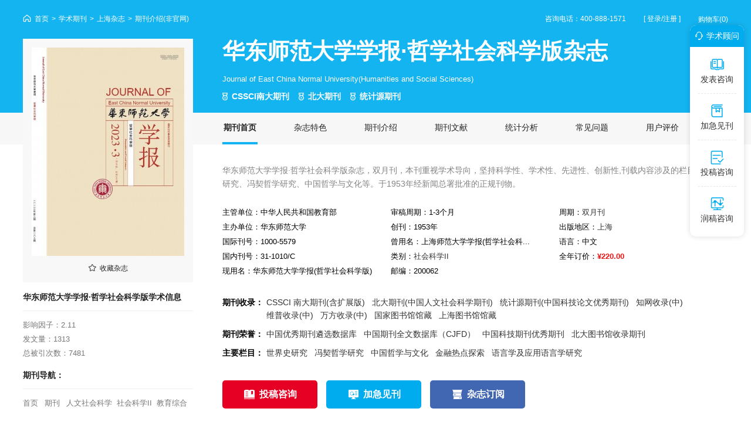

--- FILE ---
content_type: text/html
request_url: https://www.youfabiao.com/hdsfdxxb/
body_size: 19872
content:
<!doctype html>
<html>
<head>
	<title>华东师范大学学报·哲学社会科学版杂志-华东师范大学主办</title>
	<meta name="keywords" content="华东师范大学学报·哲学社会科学版,华东师范大学学报·哲学社会科学版杂志" />
	<meta name="description" content="《华东师范大学学报·哲学社会科学版》杂志创办于1953，中华人民共和国教育部 主办。目前主要被CSSCI 南大期刊(含扩展版)、北大期刊(中国人文社会科学期刊)、统计源期刊(中国科技论文优秀期刊)、知网收录(中)、维普收录(中)、万方收录(中)、国家图书馆馆藏、上海图书馆馆藏、数据库收录，期刊影响因子2.11，CSSCI南大期刊北大期刊统计源期刊，华东师范大学学报·哲学社会科学版学术奖励：中国优秀期刊遴选数据库、中国期刊全文数据库（CJFD）、中国科技期刊优秀期刊、北大图书馆收录期刊、" >
	<meta http-equiv="Content-Type" content="text/html; charset=utf-8" />
<link rel="icon" href="https://www.youfabiao.com/favicon.ico" />
<link rel="stylesheet" type="text/css" href="https://www.youfabiao.com/theme/youfabiao.com/default/static/css/base_youfb.css" />
<script type="text/javascript" src="https://www.youfabiao.com/theme/youfabiao.com/default/static/js/pub.js"></script>
<script type="text/javascript" src="https://www.youfabiao.com/theme/youfabiao.com/default/static/js/common.js"></script>
<script type="text/javascript">var site_root = 'https://www.youfabiao.com';</script>	
</head>
<body class="youfb-qk-body">
	<div class="dyobox">		
		
	<!-- <div class="dyobck1 dyobck1-x">
		<div class="w1200">
			<span>欢迎来到<a href="https://www.youfabiao.com/">优发表网</a>！</span>
			<p>
				<span class="tel youfb_menu_tel_gray">400-888-1571</span>
				<a href="javascript:void(0);" onclick="ajaxlogin();" class="login">[ 登录/注册 ]</a>
				<a href="https://www.youfabiao.com/shop/cart/">购物车(<b>0</b>)</a>
			</p>
		</div> 
	</div> -->
	

		
		
		<!--start info-->
    <div class="dyof-dt">
		<div class="dyocrumbs dyocrumbs-qkzz">
			<div class="w1200 after-clear">
				<a href="https://www.youfabiao.com/" title="优发表">首页</a> &gt;
				<a href="https://www.youfabiao.com/zazhi/" title="期刊">学术期刊</a> &gt; 
				
				<!-- 
				<a href="https://www.youfabiao.com/zazhi/shehui/" title="社会期刊">社会期刊</a> &gt; 
				
				
				<a href="https://www.youfabiao.com/zazhi/cssci/" title="CSSCI 南大期刊(含扩展版)">CSSCI 南大期刊(含扩展版)</a> &gt; 
				 -->
				
				<a href="https://www.youfabiao.com/zazhi/shanghai/" title="上海杂志">上海杂志</a> &gt; 
				
				<!-- 
				<a href="https://www.youfabiao.com/zazhi/shuangyuekan/" title="双月刊">双月刊</a> &gt; 
				 -->
				<span>期刊介绍(非官网)</span>
				<a href="https://www.youfabiao.com/shop/cart/" class="youfb_bread_cart dlicar">购物车(<b>0</b>)</a>
<a href="javascript:void(0);" onclick="ajaxlogin();" class="youfb_bread_grzx login">[ 登录/注册 ]</a>
<span class="youfb_bread_tel youfb_menu_tel">咨询电话：400-888-1571</span>
			</div>
		</div>
    	<div class="w1200 block-zzjs">
        	<div>
            	<div>
            		<h1 title="华东师范大学学报·哲学社会科学版杂志">华东师范大学学报·哲学社会科学版杂志</h1>
					<b>Journal of East China Normal University(Humanities and Social Sciences)</b>
            	</div>
                <p><a target="_blank" href="https://www.youfabiao.com/zazhi/landaheixin/" title="CSSCI南大期刊期刊服务">CSSCI南大期刊</a><a target="_blank" href="https://www.youfabiao.com/zazhi/beidaheixin/" title="北大期刊期刊服务">北大期刊</a><a target="_blank" href="https://www.youfabiao.com/zazhi/tongjiyun/" title="统计源期刊期刊服务">统计源期刊</a></p>
            </div>
            <h6 class="clear"></h6>
        </div>
    </div>
    
    <div class="dyofbar">
    	<div class="w1200">
        	<ul>
            	<li class="active">期刊首页</li>
				
                
				<li anchor=".dfodlis1">杂志特色</li>
				
				
                <li anchor=".dfodlis2">期刊介绍</li>
				
				
				
				
				<li anchor=".dfodlis3">期刊文献</li>
				
				
				
				
				
				
				
				
				
				
				
				
				
				
				
				
				
				
				
				
				
				
				
				
				
				
				
                <li anchor=".dfodlis4" class="dyoufano">统计分析</li>
				
				
                <li anchor=".dfodlis5">常见问题</li>
				
				
				<li class="nomr" anchor=".dfodlis6">用户评价</li>
				
            </ul>
            <h6 class="clear"></h6>
        </div>
    </div>
    
    <div class="w1200 dyofino">
    	<div class="dyofino-l">
        	<p>
				<img src="/upload/thumbnail/image/202308/29/299bd_b175.jpg_260x355.jpg" />
				<a href="javascript:;" title="加入收藏" res="favorite" aid=4850 class="btn_collect"><i class="jrsc"></i><span>收藏杂志</span></a>
			</p>
			
			
            <h4 class="to">华东师范大学学报·哲学社会科学版学术信息</h4>
            <ul>
				<li><b>影响因子：</b><span>2.11</span><h6 class="clear"></h6></li>
				<li><b>发文量：</b><span>1313</span><h6 class="clear"></h6></li>
				<li><b>总被引次数：</b><span>7481</span><h6 class="clear"></h6></li>
            </ul>
			
			
			<h4>期刊导航：</h4>
			<div class="youfb_qk_qkdh">
				<a href="https://www.youfabiao.com/" title="首页">首页</a>
				<a href="https://www.youfabiao.com/zazhi/" title="期刊">期刊</a>
				<a href="https://www.youfabiao.com/zazhi/renwenkexue/">人文社会科学</a><a href="https://www.youfabiao.com/zazhi/shkxii/">社会科学II</a><a href="https://www.youfabiao.com/zazhi/jyzh/">教育综合</a>
			</div>
        </div>
        <div class="dyofino-r">
			
			
        	<p>华东师范大学学报·哲学社会科学版杂志，双月刊，本刊重视学术导向，坚持科学性、学术性、先进性、创新性,刊载内容涉及的栏目：世界史研究、冯契哲学研究、中国哲学与文化等。于1953年经新闻总署批准的正规刊物。</p>
			
			
            <ul>            	
				<li>主管单位：<span title="中华人民共和国教育部">中华人民共和国教育部</span></li>
				<li>审稿周期：1-3个月</li>
				<li>周期：<a target="_blank" href="https://www.youfabiao.com/zazhi/shuangyuekan/" title="双月刊期刊咨询">双月刊</a></li>
                <li>主办单位：<span title="华东师范大学">华东师范大学</span></li>
				<li>创刊：1953年</li>
				<li>出版地区：<a target="_blank" href="https://www.youfabiao.com/zazhi/shanghai/" title="上海发行期刊咨询">上海</a></li>
				<li>国际刊号：1000-5579</li>
				<li>曾用名：<span title="上海师范大学学报(哲学社会科学版);华东师范大学学报(社会科学版);华东师范大学学报(人文社会科学版);华东师范大学学报">上海师范大学学报(哲学社会科...</span></li>
				<li>语言：<span title="中文 ">中文 </span></li>
                <li>国内刊号：31-1010/C</li>
				<li>类别：<a href="https://www.youfabiao.com/zazhi/shkxii/">社会科学II</a></li>
				<li>全年订价：<b>¥220.00</b></li>
				<li>现用名：<span title="华东师范大学学报(哲学社会科学版)">华东师范大学学报(哲学社会科学版)</span></li>
                <li>邮编：200062</li>
                <p class="clear"></p>
            </ul>
			
            <div class="dfosl">
                <span>期刊收录：</span>
                <p><a target="_blank" href="https://www.youfabiao.com/zazhi/cssci/" title="CSSCI 南大期刊(含扩展版)期刊服务">CSSCI 南大期刊(含扩展版)</a><a target="_blank" href="https://www.youfabiao.com/zazhi/beidahexin/" title="北大期刊(中国人文社会科学期刊)期刊服务">北大期刊(中国人文社会科学期刊)</a><a target="_blank" href="https://www.youfabiao.com/zazhi/tongjiyuanhexin/" title="统计源期刊(中国科技论文优秀期刊)期刊服务">统计源期刊(中国科技论文优秀期刊)</a><a target="_blank" href="https://www.youfabiao.com/zazhi/zhiwangshoulu/" title="知网收录(中)期刊服务">知网收录(中)</a><a target="_blank" href="https://www.youfabiao.com/zazhi/weipushoulu/" title="维普收录(中)期刊服务">维普收录(中)</a><a target="_blank" href="https://www.youfabiao.com/zazhi/wanfangshoulu/" title="万方收录(中)期刊服务">万方收录(中)</a><a target="_blank" href="https://www.youfabiao.com/zazhi/guojiatushuguan/" title="国家图书馆馆藏期刊服务">国家图书馆馆藏</a><a target="_blank" href="https://www.youfabiao.com/zazhi/shanghaitushuguan/" title="上海图书馆馆藏期刊服务">上海图书馆馆藏</a></p>
                <h6 class="clear"></h6>
            </div>
			
			
            <div class="mt10 dfosl">
                <span>期刊荣誉：</span>
                <p><a target="_blank" href="https://www.youfabiao.com/zazhi/zghxqkxsjk/" title="中国优秀期刊遴选数据库">中国优秀期刊遴选数据库</a><a target="_blank" href="https://www.youfabiao.com/zazhi/zgqkqwsjk/" title="中国期刊全文数据库（CJFD）">中国期刊全文数据库（CJFD）</a><a target="_blank" href="https://www.youfabiao.com/zazhi/zgkjqkhxqk/" title="中国科技期刊优秀期刊">中国科技期刊优秀期刊</a><a target="_blank" href="https://www.youfabiao.com/zazhi/qgzwhxqk/" title="北大图书馆收录期刊">北大图书馆收录期刊</a></p>
                <h6 class="clear"></h6>
            </div>
			
            
			
            <div class="mt10 dfosl">
                <span>主要栏目：</span>
            	<b>世界史研究</b><b>冯契哲学研究</b><b>中国哲学与文化</b><b>金融热点探索</b><b>语言学及应用语言学研究</b>
                <h6 class="clear"></h6>
            </div>
			
			

            
			<a href="javascript:;" onclick="openChat();return false;" class="dyobtn1">投稿咨询</a>
            <a href="javascript:;" onclick="openChat();return false;" class="dyobtn2">加急见刊</a>
			
            
			<a href="javascript:;" class="dyobtn3 cart-add">杂志订阅</a>
			<input type="hidden" name="goods_id" value="2850" />
			<input type="hidden" name="product_id" value="" />
			<input type="hidden" name="product_key" value="" />
			
        </div>
        <h6 class="clear"></h6>
    </div>
	<!-- <script type="text/javascript">
	$(function(){
		var sleng = $(".dyofino-l li");
		if(sleng!= undefined){if(sleng.length<1){
			$(".dyofino-l h4.to").hide();
			}
		}
	});
	</script> -->
	
	<script type="text/javascript">
		var products = {"":{"id":"13877","product_sn":"GS1499704932204850","picture":"\/upload\/image\/202308\/29\/299bd_b175.jpg","spec_ids":"","spec":[],"store_nums":"200","warning_line":"0","sell_nums":"0","market_price":"220.00","sell_price":"220.00","weight":"500"}};
		$(function(){
						
				$(".buy_shop").click(function(){
					var product = products[''];
					update_but(product['id'], 1);
					$(".dyofino-r input[name=goods_num]").val(1);
					$(".dyofino-r input[name=product_id]").val(product['id']);
					$(".dyofino-r input[name=product_key]").val('');
				});
				
				function update_but(product, num){
					var url = $('.buy_shop').data('url');
					url = url.replace('{id}', products[''].id).replace('{num}', num);
					$('.buy_shop').attr('href', url);
				}	

				$(".cart-add").click(function(){
					$.ajax({
						url		: "/index.php?m=shop&c=cart&a=add",
						cache	: false,
						type	: "post",
						dataType: 'json',
						data	: {goods_id: 2850, product_id:products[""].id, goods_num:1 },
						async	: false,
						error	: function(request) {
							showDialog('alert', '数据提交失败！', '提示信息', 300);
						},
						success: function(result) {
							if( result.status ){
								// $('.dyobck1 b').text(result.data.total);
								// $(".dyofino-l img:visible").clone().css({
								// 	position: 'absolute',
								// 	'z-index':'9998',
								// 	width: '308px',
								// 	height: '407px',
								// 	border:'solid 1px #ccc',
								// 	background:'#aaf',
								// 	overflow:'hidden',
								// 	background:'#fff'
								// }).css( $(".dyofino-l").offset() ).appendTo( $('body') ).animate({
								// 	left : $('.dyobck1 b').offset().left,
								// 	top : $('.dyobck1 b').offset().top,
								// 	width : 10,
								// 	height : 10,
								// 	opacity : 0.8
								// }, "slow",function(){$(this).remove();/*$('.cart-num').text( parseInt( $('.cart-num').text() )+1 );*/});
								$(cartHtml).appendTo( $('body') ).show().find('.mac-go-cart').attr('href', site_root+'/shop/cart/');
								}
							}
						});
					});
				});
			</script>
			

		<!--content-->
		<div class="dyodes-bg">
			
			<div class="dyostep">
				<a href="javascript:;" onClick="openChat();">
					<b><span>简单快捷，省心放心</span>服务流程</b>
					<div>
						<p><span>收集</br>需求</span></p>
						<p><span>确认</br>期刊</span></p>
						<p><span>支付</br>定金</span></p>
						<p><span>完成</br>服务</span></p>
						<p class="nomr"><span>支付</br>尾款</span></p>
					</div>
					<h6 class="clear"></h6>
				</a>
			</div>
			

			<div class="dyodes1">
				
				
				
				<h3 class="dfodlis1"><strong>杂志特色</strong><span>CONTRIBUTE</span></h3>
				<div class="dyodes">
					<p>
	&lt;一&gt;正文中的文献号码，请写于引用处的右上角，用方括号。引用文献一般不超过20篇。引文必须准确，与原始书刊资料核对无讹误。
</p>
<p>
	&lt;二&gt;摘要包括目的、方法、结果、结论4部分，各部分冠以相应的标题，摘要采用第三人称撰写。
</p>
<p>
	&lt;三&gt;来稿必须注明“专投本刊”，不能一稿多投。本刊只接受WORD格式稿件。
</p>
<p>
	&lt;四&gt;为加快稿件处理速度，本刊实行审稿意见及时反馈制度，尽量为来稿附上审稿意见，15日内会给出审稿意见。
</p>
<p>
	&lt;五&gt;参考文献：限为作者亲自阅读、公开发表过的文献，只选主要的列入，采用顺序编码制著录，按其文中出现的先后顺序用阿拉伯数字编号，列于文末，并依次将各编号外加方括号置于文中引用处的右上角。
</p>
				</div>
				

				
				<h3 class="dfodlis2"><strong>期刊介绍</strong><span>INTRODUCTION</span></h3>
				<div class="dyodes">
					<p>
	华东师范大学学报·哲学社会科学版杂志，双月刊，本刊重视学术导向，坚持科学性、学术性、先进性、创新性,刊载内容涉及的栏目：世界史研究、冯契哲学研究、中国哲学与文化等。于1953年经新闻总署批准的正规刊物。
</p>
<p>
	华东师范大学学报·哲学社会科学版杂志日新月异，已成为改变世界的根本力量，包括数字技术在内的现代科技为人文社会科学的转型创新提供了前所未有的新问题、新材料和新工具。
</p>
				</div>
				

				
				<h3 class="dfodlis2"><strong>历史收录</strong><span>INDEXED INFORMATION</span></h3>
				<div class="dyodes">
					
					
					<p class="slxx"><b>中文核心期刊要目总览</b><span>1992</span><span>1996</span><span>2000</span><span>2004</span><span>2008</span><span>2011</span><span>2014</span><span>2017</span><span>2020</span></p>
					
					
					
					
					
					
					
					
					
					
					
					
					
					
					
					
					
					<p class="slxx"><b>中文社会科学引文索引</b><span>1998</span><span>1999</span><span>2000-2002</span><span>2003</span><span>2004-2005</span><span>2006-2007</span><span>2008-2009</span><span>2010</span><span>2010-2011</span><span>2012-2013</span><span>2014-2015</span><span>2014-2016</span><span>2017-2018</span><span>2019-2020</span><span>2021-2022</span></p>
					
					
					
					
					
					
					
					
					
					
					
					
					
					
					
					
					
					
					
					
					
					
					
					
					
					
					
					<p class="slxx"><b>中国科技核心期刊</b><span>2015</span><span>2016</span><span>2017</span><span>2018</span><span>2019</span><span>2020</span><span>2021</span><span>2022</span></p>
					
					
					
					
					
					
					
					
					
					
					
					
					
					
					
					
					
					<p class="slxx"><b>中国人文社会科学期刊AMI综合评价报告</b><span>2018</span><span>2022</span></p>
					
					
				</div>
				
				
			</div>
			
			
			
			
			<div class="dyodes2">
				<!--item-->
				
				
				
				
				<h3 class="dfodlis3"><strong>期刊文献</strong><span>LITERATURE</span></h3>
				<div class="dyotable">
					
					<div>				
						<p>严格次对角占优线性方程组迭代法的收敛性分析</p>
						<span>作者：蔡静</span>
						<i>2019年第02期</i>
						<a href="https://www.youfabiao.com/hdsfdxxb/201902/34053281.html" title="严格次对角占优线性方程组迭代法的收敛性分析" rel="nofollow"></a>
						<h6 class="clear"></h6>
					</div>
					<div>				
						<p>与虚二次域相关的权为1的艾森斯坦级数</p>
						<span>作者：沈力健</span>
						<i>2019年第02期</i>
						<a href="https://www.youfabiao.com/hdsfdxxb/201902/34053335.html" title="与虚二次域相关的权为1的艾森斯坦级数" rel="nofollow"></a>
						<h6 class="clear"></h6>
					</div>
					<div>				
						<p>超HU方程族的自相容源及其守恒律</p>
						<span>作者：方芳; 胡贝贝</span>
						<i>2019年第02期</i>
						<a href="https://www.youfabiao.com/hdsfdxxb/201902/34053204.html" title="超HU方程族的自相容源及其守恒律" rel="nofollow"></a>
						<h6 class="clear"></h6>
					</div>
					<div>				
						<p>递归加权科赫网络中平均的齐次与非齐次加权接收时间</p>
						<span>作者：哈达德; 葛磊</span>
						<i>2019年第02期</i>
						<a href="https://www.youfabiao.com/hdsfdxxb/201902/34053319.html" title="递归加权科赫网络中平均的齐次与非齐次加权接收时间" rel="nofollow"></a>
						<h6 class="clear"></h6>
					</div>
					<div>				
						<p>关于二阶线性复微分方程解的Borel方向</p>
						<span>作者：魏文龙; 黄志刚</span>
						<i>2019年第02期</i>
						<a href="https://www.youfabiao.com/hdsfdxxb/201902/34053243.html" title="关于二阶线性复微分方程解的Borel方向" rel="nofollow"></a>
						<h6 class="clear"></h6>
					</div>
				</div>
				
				
				
				
				
<div class="ad-block ad-block-qk">
	<a href="javascript:void(0);" onclick="openChat();"></a>
</div>





				
			</div>
			
			
			<div class="dyodes2">
				<!--data table-->
				


























<script type="text/javascript" src="https://www.youfabiao.com/theme/youfabiao.com/default/static/js/highcharts.js"></script>
<div class="dyboxdata">
	<h3 class="dfodlis4 bing-tjsj"><strong>华东师范大学学报·哲学社会科学版统计数据</strong><span>CONTRIBUTE</span></h3>
	
	
	
	<div class="dyoadata">				

		<!-- 杂志学术成果和影响因子 -->
		
		<h5>华东师范大学学报·哲学社会科学版杂志学术成果和影响因子</h5>
		
		
			
		<div>
			<div style="height:310px;" id="newtable1"></div>
			<script type="text/javascript">
			$(function () {
			var chart = Highcharts.chart('newtable1', {
				title:{text:'', x:-20 },
				subtitle:{text:'', x:-20},
				colors: ['#11acde','#444545'],
				credits:{enabled: false},
				xAxis:{
					categories: ["2014年","2015年","2016年","2017年","2018年","2019年","2020年","2021年","2022年","2023年","2024年"]
				},
				yAxis:[{
						title: {text: '被引次数'},
					},{
						title: {text: '发文量'},
						opposite: true
					}],
				plotLines: [{value:0, width:1,}],
				tooltip:{valueSuffix: ''},
				legend:{
					layout: 'horizontal',
					align: 'center',
					verticalAlign: 'top',
					borderWidth: 0
				},
				plotOptions: {
					line: {dataLabels: {enabled: true}}},
					series: [
					{
						name: '被引次数',
						type: 'column',
						pointWidth: 15,
						data: [
							603,659,658,636,683,641,647,627,642,644,695,
						],
					},
					{
						name: '发文量',
						pointWidth: 15,
						type: 'column',
						yAxis: 1,
						data: [
							112,115,119,119,110,98,106,110,101,97,99,
						], 	
					}
					]
				});
			});
			</script>
			<p>杂志学术成果</p>
		</div>
		

		<div>
			<div style="height:310px;" id="newtable2"></div>
			<script type="text/javascript">
			$(function(){
				var chart = Highcharts.chart('newtable2', {
						title:{text: '',x: -20},
						subtitle:{text:'', x: -20},
						colors: ['#11acde','#444545'],
						credits:{enabled: false},
						xAxis: {
							categories: [
								"2012年","2013年","2014年","2015年","2016年","2017年","2018年","2019年","2020年","2021年","2022年",
							]
						},
						yAxis:{title: {text: '影响因子'},
						plotLines: [{value:0, width:1,}]
					},
					tooltip:{valueSuffix: ''},
					legend:{
						layout: 'horizontal',
						align: 'center',
						verticalAlign: 'top',
						borderWidth: 0
					},
					plotOptions: {
						line: {dataLabels: {enabled: true}}},
						series: [
							{
								name:'影响因子',
								data: [
									0.46,0.49,0.5,0.48,0.53,0.45,0.49,0.51,0.56,0.66,0.83,
								], 
							}
						]
				});
			});
			</script>
			<p>杂志影响因子</p>
		</div>
		<h6 class="clear"></h6>
	</div>
	
	
	
	<div class="dyobao">
		<h5>华东师范大学学报·哲学社会科学版杂志年度被引次数报告</h5>
		<p class="dyobao-time">
			<span class="">2012</span>
			<span class="">2013</span>
			<span class="">2014</span>
			<span class="">2015</span>
			<span class="">2016</span>
			<span class="">2017</span>
			<span class="">2018</span>
			<span class="">2019</span>
			<span class="">2020</span>
			<span class="">2021</span>
			<span class="">2022</span>
		</p>
		<div class="dyobao-num">
			<div class="dyobao-numbox ">
				<div class="zoom">
					<p class="dlbg">本刊文章见刊的年份</p>
					<div class="dlbg">
						<span>2012</span>
						<span>2011</span>
						<span>2010</span>
						<span>2009</span>
						<span>2008</span>
						<span>2007</span>
						<span>2006</span>
						<span>2005</span>
						<span>2004</span>
						<span>2003</span>
					</div>
				</div>
				<div class="zoom">
					<p class="">在2012年的被引次数</p>
					<div class="">
						<span>6</span>
						<span>52</span>
						<span>52</span>
						<span>85</span>
						<span>47</span>
						<span>71</span>
						<span>41</span>
						<span>40</span>
						<span>29</span>
						<span>32</span>
					</div>
				</div>
				<div class="zoom">
					<p class="">被本刊自己引用的次数</p>
					<div class="">
						<span>1</span>
						<span>10</span>
						<span>5</span>
						<span>4</span>
						<span>5</span>
						<span>3</span>
						<span>1</span>
						<span>0</span>
						<span>0</span>
						<span>2</span>
					</div>
				</div>
				<div class="zoom">
					<p class="">被引次数的累积百分比</p>
					<div class="">
						<span>0.01</span>
						<span>0.0962</span>
						<span>0.1824</span>
						<span>0.3234</span>
						<span>0.4013</span>
						<span>0.5191</span>
						<span>0.5871</span>
						<span>0.6534</span>
						<span>0.7015</span>
						<span>0.7546</span>
					</div>
				</div>
			</div>
			<div class="dyobao-numbox ">
				<div class="zoom">
					<p class="dlbg">本刊文章见刊的年份</p>
					<div class="dlbg">
						<span>2013</span>
						<span>2012</span>
						<span>2011</span>
						<span>2010</span>
						<span>2009</span>
						<span>2008</span>
						<span>2007</span>
						<span>2006</span>
						<span>2005</span>
						<span>2004</span>
					</div>
				</div>
				<div class="zoom">
					<p class="">在2013年的被引次数</p>
					<div class="">
						<span>18</span>
						<span>60</span>
						<span>51</span>
						<span>70</span>
						<span>60</span>
						<span>54</span>
						<span>52</span>
						<span>46</span>
						<span>48</span>
						<span>28</span>
					</div>
				</div>
				<div class="zoom">
					<p class="">被本刊自己引用的次数</p>
					<div class="">
						<span>14</span>
						<span>1</span>
						<span>2</span>
						<span>3</span>
						<span>1</span>
						<span>2</span>
						<span>2</span>
						<span>2</span>
						<span>1</span>
						<span>1</span>
					</div>
				</div>
				<div class="zoom">
					<p class="">被引次数的累积百分比</p>
					<div class="">
						<span>0.0273</span>
						<span>0.1184</span>
						<span>0.1958</span>
						<span>0.302</span>
						<span>0.393</span>
						<span>0.475</span>
						<span>0.5539</span>
						<span>0.6237</span>
						<span>0.6965</span>
						<span>0.739</span>
					</div>
				</div>
			</div>
			<div class="dyobao-numbox ">
				<div class="zoom">
					<p class="dlbg">本刊文章见刊的年份</p>
					<div class="dlbg">
						<span>2014</span>
						<span>2013</span>
						<span>2012</span>
						<span>2011</span>
						<span>2010</span>
						<span>2009</span>
						<span>2008</span>
						<span>2007</span>
						<span>2006</span>
						<span>2005</span>
					</div>
				</div>
				<div class="zoom">
					<p class="">在2014年的被引次数</p>
					<div class="">
						<span>6</span>
						<span>42</span>
						<span>71</span>
						<span>66</span>
						<span>56</span>
						<span>68</span>
						<span>41</span>
						<span>43</span>
						<span>33</span>
						<span>47</span>
					</div>
				</div>
				<div class="zoom">
					<p class="">被本刊自己引用的次数</p>
					<div class="">
						<span>0</span>
						<span>8</span>
						<span>11</span>
						<span>2</span>
						<span>4</span>
						<span>0</span>
						<span>1</span>
						<span>2</span>
						<span>0</span>
						<span>1</span>
					</div>
				</div>
				<div class="zoom">
					<p class="">被引次数的累积百分比</p>
					<div class="">
						<span>0.0091</span>
						<span>0.0729</span>
						<span>0.1809</span>
						<span>0.2812</span>
						<span>0.3663</span>
						<span>0.4696</span>
						<span>0.5319</span>
						<span>0.5973</span>
						<span>0.6474</span>
						<span>0.7188</span>
					</div>
				</div>
			</div>
			<div class="dyobao-numbox ">
				<div class="zoom">
					<p class="dlbg">本刊文章见刊的年份</p>
					<div class="dlbg">
						<span>2015</span>
						<span>2014</span>
						<span>2013</span>
						<span>2012</span>
						<span>2011</span>
						<span>2010</span>
						<span>2009</span>
						<span>2008</span>
						<span>2007</span>
						<span>2006</span>
					</div>
				</div>
				<div class="zoom">
					<p class="">在2015年的被引次数</p>
					<div class="">
						<span>6</span>
						<span>48</span>
						<span>64</span>
						<span>44</span>
						<span>56</span>
						<span>54</span>
						<span>47</span>
						<span>37</span>
						<span>32</span>
						<span>40</span>
					</div>
				</div>
				<div class="zoom">
					<p class="">被本刊自己引用的次数</p>
					<div class="">
						<span>0</span>
						<span>8</span>
						<span>9</span>
						<span>5</span>
						<span>2</span>
						<span>0</span>
						<span>1</span>
						<span>0</span>
						<span>1</span>
						<span>3</span>
					</div>
				</div>
				<div class="zoom">
					<p class="">被引次数的累积百分比</p>
					<div class="">
						<span>0.0094</span>
						<span>0.0849</span>
						<span>0.1855</span>
						<span>0.2547</span>
						<span>0.3428</span>
						<span>0.4277</span>
						<span>0.5016</span>
						<span>0.5597</span>
						<span>0.6101</span>
						<span>0.673</span>
					</div>
				</div>
			</div>
			<div class="dyobao-numbox ">
				<div class="zoom">
					<p class="dlbg">本刊文章见刊的年份</p>
					<div class="dlbg">
						<span>2016</span>
						<span>2015</span>
						<span>2014</span>
						<span>2013</span>
						<span>2012</span>
						<span>2011</span>
						<span>2010</span>
						<span>2009</span>
						<span>2008</span>
						<span>2007</span>
					</div>
				</div>
				<div class="zoom">
					<p class="">在2016年的被引次数</p>
					<div class="">
						<span>4</span>
						<span>42</span>
						<span>83</span>
						<span>70</span>
						<span>41</span>
						<span>53</span>
						<span>45</span>
						<span>53</span>
						<span>34</span>
						<span>49</span>
					</div>
				</div>
				<div class="zoom">
					<p class="">被本刊自己引用的次数</p>
					<div class="">
						<span>0</span>
						<span>3</span>
						<span>11</span>
						<span>1</span>
						<span>1</span>
						<span>2</span>
						<span>2</span>
						<span>0</span>
						<span>1</span>
						<span>0</span>
					</div>
				</div>
				<div class="zoom">
					<p class="">被引次数的累积百分比</p>
					<div class="">
						<span>0.0059</span>
						<span>0.0673</span>
						<span>0.1889</span>
						<span>0.2914</span>
						<span>0.3514</span>
						<span>0.429</span>
						<span>0.4949</span>
						<span>0.5725</span>
						<span>0.6223</span>
						<span>0.694</span>
					</div>
				</div>
			</div>
			<div class="dyobao-numbox ">
				<div class="zoom">
					<p class="dlbg">本刊文章见刊的年份</p>
					<div class="dlbg">
						<span>2017</span>
						<span>2016</span>
						<span>2015</span>
						<span>2014</span>
						<span>2013</span>
						<span>2012</span>
						<span>2011</span>
						<span>2010</span>
						<span>2009</span>
						<span>2008</span>
					</div>
				</div>
				<div class="zoom">
					<p class="">在2017年的被引次数</p>
					<div class="">
						<span>10</span>
						<span>31</span>
						<span>72</span>
						<span>78</span>
						<span>52</span>
						<span>40</span>
						<span>38</span>
						<span>42</span>
						<span>35</span>
						<span>39</span>
					</div>
				</div>
				<div class="zoom">
					<p class="">被本刊自己引用的次数</p>
					<div class="">
						<span>1</span>
						<span>1</span>
						<span>5</span>
						<span>3</span>
						<span>2</span>
						<span>2</span>
						<span>0</span>
						<span>2</span>
						<span>0</span>
						<span>0</span>
					</div>
				</div>
				<div class="zoom">
					<p class="">被引次数的累积百分比</p>
					<div class="">
						<span>0.0156</span>
						<span>0.064</span>
						<span>0.1763</span>
						<span>0.298</span>
						<span>0.3791</span>
						<span>0.4415</span>
						<span>0.5008</span>
						<span>0.5663</span>
						<span>0.6209</span>
						<span>0.6817</span>
					</div>
				</div>
			</div>
			<div class="dyobao-numbox ">
				<div class="zoom">
					<p class="dlbg">本刊文章见刊的年份</p>
					<div class="dlbg">
						<span>2018</span>
						<span>2017</span>
						<span>2016</span>
						<span>2015</span>
						<span>2014</span>
						<span>2013</span>
						<span>2012</span>
						<span>2011</span>
						<span>2010</span>
						<span>2009</span>
					</div>
				</div>
				<div class="zoom">
					<p class="">在2018年的被引次数</p>
					<div class="">
						<span>2</span>
						<span>43</span>
						<span>58</span>
						<span>82</span>
						<span>68</span>
						<span>53</span>
						<span>19</span>
						<span>52</span>
						<span>33</span>
						<span>33</span>
					</div>
				</div>
				<div class="zoom">
					<p class="">被本刊自己引用的次数</p>
					<div class="">
						<span>0</span>
						<span>3</span>
						<span>4</span>
						<span>6</span>
						<span>6</span>
						<span>3</span>
						<span>1</span>
						<span>0</span>
						<span>1</span>
						<span>0</span>
					</div>
				</div>
				<div class="zoom">
					<p class="">被引次数的累积百分比</p>
					<div class="">
						<span>0.0031</span>
						<span>0.0696</span>
						<span>0.1592</span>
						<span>0.2859</span>
						<span>0.391</span>
						<span>0.473</span>
						<span>0.5023</span>
						<span>0.5827</span>
						<span>0.6337</span>
						<span>0.6847</span>
					</div>
				</div>
			</div>
			<div class="dyobao-numbox ">
				<div class="zoom">
					<p class="dlbg">本刊文章见刊的年份</p>
					<div class="dlbg">
						<span>2019</span>
						<span>2018</span>
						<span>2017</span>
						<span>2016</span>
						<span>2015</span>
						<span>2014</span>
						<span>2013</span>
						<span>2012</span>
						<span>2011</span>
						<span>2010</span>
					</div>
				</div>
				<div class="zoom">
					<p class="">在2019年的被引次数</p>
					<div class="">
						<span>10</span>
						<span>46</span>
						<span>58</span>
						<span>39</span>
						<span>68</span>
						<span>49</span>
						<span>50</span>
						<span>32</span>
						<span>41</span>
						<span>16</span>
					</div>
				</div>
				<div class="zoom">
					<p class="">被本刊自己引用的次数</p>
					<div class="">
						<span>0</span>
						<span>2</span>
						<span>4</span>
						<span>3</span>
						<span>1</span>
						<span>2</span>
						<span>1</span>
						<span>1</span>
						<span>2</span>
						<span>0</span>
					</div>
				</div>
				<div class="zoom">
					<p class="">被引次数的累积百分比</p>
					<div class="">
						<span>0.0159</span>
						<span>0.0893</span>
						<span>0.1818</span>
						<span>0.244</span>
						<span>0.3525</span>
						<span>0.4306</span>
						<span>0.5104</span>
						<span>0.5614</span>
						<span>0.6268</span>
						<span>0.6523</span>
					</div>
				</div>
			</div>
			<div class="dyobao-numbox ">
				<div class="zoom">
					<p class="dlbg">本刊文章见刊的年份</p>
					<div class="dlbg">
						<span>2020</span>
						<span>2019</span>
						<span>2018</span>
						<span>2017</span>
						<span>2016</span>
						<span>2015</span>
						<span>2014</span>
						<span>2013</span>
						<span>2012</span>
						<span>2011</span>
					</div>
				</div>
				<div class="zoom">
					<p class="">在2020年的被引次数</p>
					<div class="">
						<span>11</span>
						<span>56</span>
						<span>64</span>
						<span>54</span>
						<span>41</span>
						<span>58</span>
						<span>35</span>
						<span>45</span>
						<span>14</span>
						<span>39</span>
					</div>
				</div>
				<div class="zoom">
					<p class="">被本刊自己引用的次数</p>
					<div class="">
						<span>0</span>
						<span>2</span>
						<span>2</span>
						<span>2</span>
						<span>1</span>
						<span>3</span>
						<span>1</span>
						<span>2</span>
						<span>0</span>
						<span>2</span>
					</div>
				</div>
				<div class="zoom">
					<p class="">被引次数的累积百分比</p>
					<div class="">
						<span>0.0171</span>
						<span>0.1044</span>
						<span>0.204</span>
						<span>0.2882</span>
						<span>0.352</span>
						<span>0.4424</span>
						<span>0.4969</span>
						<span>0.567</span>
						<span>0.5888</span>
						<span>0.6495</span>
					</div>
				</div>
			</div>
			<div class="dyobao-numbox ">
				<div class="zoom">
					<p class="dlbg">本刊文章见刊的年份</p>
					<div class="dlbg">
						<span>2021</span>
						<span>2020</span>
						<span>2019</span>
						<span>2018</span>
						<span>2017</span>
						<span>2016</span>
						<span>2015</span>
						<span>2014</span>
						<span>2013</span>
						<span>2012</span>
					</div>
				</div>
				<div class="zoom">
					<p class="">在2021年的被引次数</p>
					<div class="">
						<span>10</span>
						<span>66</span>
						<span>73</span>
						<span>61</span>
						<span>48</span>
						<span>40</span>
						<span>44</span>
						<span>33</span>
						<span>26</span>
						<span>24</span>
					</div>
				</div>
				<div class="zoom">
					<p class="">被本刊自己引用的次数</p>
					<div class="">
						<span>1</span>
						<span>3</span>
						<span>3</span>
						<span>4</span>
						<span>1</span>
						<span>2</span>
						<span>3</span>
						<span>1</span>
						<span>0</span>
						<span>1</span>
					</div>
				</div>
				<div class="zoom">
					<p class="">被引次数的累积百分比</p>
					<div class="">
						<span>0.0155</span>
						<span>0.118</span>
						<span>0.2314</span>
						<span>0.3261</span>
						<span>0.4006</span>
						<span>0.4627</span>
						<span>0.5311</span>
						<span>0.5823</span>
						<span>0.6227</span>
						<span>0.6599</span>
					</div>
				</div>
			</div>
			<div class="dyobao-numbox ">
				<div class="zoom">
					<p class="dlbg">本刊文章见刊的年份</p>
					<div class="dlbg">
						<span>2022</span>
						<span>2021</span>
						<span>2020</span>
						<span>2019</span>
						<span>2018</span>
						<span>2017</span>
						<span>2016</span>
						<span>2015</span>
						<span>2014</span>
						<span>2013</span>
					</div>
				</div>
				<div class="zoom">
					<p class="">在2022年的被引次数</p>
					<div class="">
						<span>12</span>
						<span>60</span>
						<span>105</span>
						<span>77</span>
						<span>60</span>
						<span>34</span>
						<span>35</span>
						<span>41</span>
						<span>19</span>
						<span>25</span>
					</div>
				</div>
				<div class="zoom">
					<p class="">被本刊自己引用的次数</p>
					<div class="">
						<span>0</span>
						<span>3</span>
						<span>6</span>
						<span>5</span>
						<span>2</span>
						<span>1</span>
						<span>1</span>
						<span>2</span>
						<span>2</span>
						<span>1</span>
					</div>
				</div>
				<div class="zoom">
					<p class="">被引次数的累积百分比</p>
					<div class="">
						<span>0.0173</span>
						<span>0.1036</span>
						<span>0.2547</span>
						<span>0.3655</span>
						<span>0.4518</span>
						<span>0.5007</span>
						<span>0.5511</span>
						<span>0.6101</span>
						<span>0.6374</span>
						<span>0.6734</span>
					</div>
				</div>
			</div>
		</div>
	 </div>
	 <script type="text/javascript">$(function(){$('.dyobao-time span:last').click();});</script>
	 
</div>



				<h3 class="dfodlis5 bing-cjwt"><strong>华东师范大学学报·哲学社会科学版常见问题</strong><span>CONTRIBUTE</span></h3>
<div class="dyoques">
	<div>
		<p class="l">
			<b>请问你们是华东师范大学学报·哲学社会科学版杂志社吗？</b>我们不是杂志社。本站主要从事杂志订阅与期刊服务，不是任何杂志官网。直投稿件请联系杂志社，地址：上海市中山北路3663号，邮编：200062。
		</p>
		<p class="r">
			<b>不成功可以退款吗？</b>本站无论任务服务，事先跟客户都进行详细沟通确认，如果没有按期完成，由本站退还客户支付的费用。但客户单方面终止订单，是不能退款的。
		</p>
		<h6 class="clear"></h6>
	</div>
	
	<div>
		<p class="l">
			<b>急着，速度能否更快一些？</b>正常情况能满足大部分的用户，建议你提前一点时间，如果客户特别需要加急，需要我们和杂志社沟通安排，如果确认可能会收取一定加急费用。
		</p>
		<p class="r">
			<b>我可以跟踪进展情况吗？</b>当然，我们会通过短信或电话主动沟通，汇报进展情况。您也可以拨打您的客服老师电话和我司设立的投诉电话。
		</p>
		<h6 class="clear"></h6>
	</div>
	<div>
		<p class="l">
			<b>我想知道你们的服务？</b>您好，我们拥有多年丰富的期刊服务经验，可以协助您进行期刊投稿，优化投稿流程，避免频繁碰壁，缩短发表周期，节省您的宝贵时间，让您的学术成果快速发表。
		</p>
		<p class="r">
			<b>你们网站有什么保障？</b>随着现在各种网站层出不穷，骗子也越来越多，我们实体公司注册，网站国家工信部备案，信息公开，我们的初衷就是专注高质量的服务，客户优先，注重保密，对客户信息安全制定严格的管理制度。
		</p>
		<h6 class="clear"></h6>
	</div>
	<div>
		<p class="l">
			<b>时间是否可控？</b>根据客户的要求和选择的期刊类型不同，主要根据杂志社排版情况，我们都会及时跟客户沟通好，把进度做到可控，一般是1－3个月完成服务，不排除有更长久的时间，建议有需求的客户越早与我们洽谈越好安排。
		</p>
		<p class="r">
			<b>网站有信用有保障吗？</b>建站以来，先后获得多次好评，开通了支付宝信任商家服务，网银在线支付是2005年用户，银行卡号都是2004年注册的，如果有欺骗行为，收款方式都早就被注销了。              
		</p>
		<h6 class="clear"></h6>
	</div>
</div>

<h3 class="dfodlis5"><strong>华东师范大学学报·哲学社会科学版更多问题</strong><span>CONTRIBUTE</span></h3>
<div class="dyoques-more">
	<ul class="after-clear">
		<li><a href="https://www.youfabiao.com/hdsfdxxb/wenti/01.html">如何缩短该杂志的审稿周期？</a></li>
		<li><a href="https://www.youfabiao.com/hdsfdxxb/wenti/02.html">该杂志是核心刊物吗？被哪些数据库收录？</a></li>
		<li><a href="https://www.youfabiao.com/hdsfdxxb/wenti/03.html">该杂志的期刊影响因子是多少？</a></li>
		<li><a href="https://www.youfabiao.com/hdsfdxxb/wenti/04.html">该杂志是否被收录？获得过哪些荣誉？</a></li>
		<li><a href="https://www.youfabiao.com/hdsfdxxb/wenti/05.html">该杂志是什么级别？杂志刊期是多久？</a></li>
		<li><a href="https://www.youfabiao.com/hdsfdxxb/wenti/06.html">如何联系这本杂志？</a></li>
		<li><a href="https://www.youfabiao.com/hdsfdxxb/wenti/07.html">投稿对专业有要求吗？</a></li>
		<li><a href="https://www.youfabiao.com/hdsfdxxb/wenti/08.html">投稿需要什么条件？</a></li>
		<li><a href="https://www.youfabiao.com/hdsfdxxb/wenti/09.html">如何查看投稿进度？</a></li>
		<li><a href="https://www.youfabiao.com/hdsfdxxb/wenti/10.html">版面费什么时候交？</a></li>
	</ul>
</div>


				
				<!--coomment-->
				
<h3 class="dfodlis6"><strong>用户评价</strong><span>（不代表本站观点）</span></h3>

<div class="dyocomm hfix">
	
	<div class="dyocomm-box" id="bbs_333587">
		<img src="https://www.youfabiao.com/theme/youfabiao.com/default/static/img/dyocomm-box-person.png" />
		<div class="dyocomm-body">
			<h5>xieshan** <a href="javascript:;" cid="333587">回复 <i></i></a></h5>
			<span>2024-06-03 16:00:28</span>
			<p>这个刊物我投过，华东师范大学学报的用稿多偏向理论方面，但是审稿周期比较长，我的两次都是接近四个月，不过一般通过审稿给修改机会就很大机会录用，业界良心杂志，感觉挺好的，以后有机会再发。</p>
		</div>
		<h6 class="clear"></h6>

		     
		
		<div class="reply-form hide" id="reply_333587">
			<form action="" enctype="multipart/form-data" method="post">
				<input name="aid" type="hidden" value="4850" />
				<input name="pid" type="hidden" value="333587" />
				<div class="reply-input"><textarea class="c" name="c"></textarea></div>
				<div class="reply-but">
					<a title="" class="s" href="javascript:;">回复</a>
					<a title="" class="e" href="javascript:;">取消</a>
				</div>
			</form>
		</div>
	</div>
	
	<div class="dyocomm-box" id="bbs_320715">
		<img src="https://www.youfabiao.com/theme/youfabiao.com/default/static/img/dyocomm-box-person.png" />
		<div class="dyocomm-body">
			<h5>lixunch** <a href="javascript:;" cid="320715">回复 <i></i></a></h5>
			<span>2023-12-26 11:33:48</span>
			<p>华东师范大学学报在业内评价还是不错的，就是编辑部效率忽快忽慢，在我考虑要不要发邮件的时候，编辑终于给我发了退修通知，个人建议，投稿的文章要有一定的创新性，可以与同领域里发表在杂志上的论文对比，看自己的文章是否可与之匹敌。</p>
		</div>
		<h6 class="clear"></h6>

		     
		
		<div class="reply-form hide" id="reply_320715">
			<form action="" enctype="multipart/form-data" method="post">
				<input name="aid" type="hidden" value="4850" />
				<input name="pid" type="hidden" value="320715" />
				<div class="reply-input"><textarea class="c" name="c"></textarea></div>
				<div class="reply-but">
					<a title="" class="s" href="javascript:;">回复</a>
					<a title="" class="e" href="javascript:;">取消</a>
				</div>
			</form>
		</div>
	</div>
	
	<div class="dyocomm-box" id="bbs_310021">
		<img src="https://www.youfabiao.com/theme/youfabiao.com/default/static/img/dyocomm-box-person.png" />
		<div class="dyocomm-body">
			<h5>yedaosh** <a href="javascript:;" cid="310021">回复 <i></i></a></h5>
			<span>2023-08-15 15:54:14</span>
			<p>华东师范大学学报这个杂志的认可度很高，审稿周期不长，有事情咨询时，编辑部接电话的小姐姐也很有耐心，反馈速度也比较快，整个投稿过程还是很愉快，改了再投，加油加油！从投稿到收到录用通知2个月多一点，中间还修改了一周，效率很高。</p>
		</div>
		<h6 class="clear"></h6>

		     
		
		<div class="reply-form hide" id="reply_310021">
			<form action="" enctype="multipart/form-data" method="post">
				<input name="aid" type="hidden" value="4850" />
				<input name="pid" type="hidden" value="310021" />
				<div class="reply-input"><textarea class="c" name="c"></textarea></div>
				<div class="reply-but">
					<a title="" class="s" href="javascript:;">回复</a>
					<a title="" class="e" href="javascript:;">取消</a>
				</div>
			</form>
		</div>
	</div>
	
	<div class="dyocomm-box" id="bbs_279007">
		<img src="https://www.youfabiao.com/theme/youfabiao.com/default/static/img/dyocomm-box-person.png" />
		<div class="dyocomm-body">
			<h5>fsdrhs_** <a href="javascript:;" cid="279007">回复 <i></i></a></h5>
			<span>2022-07-28 12:20:43</span>
			<p>从投稿到录用，整体花费时间差不多三个月的样子...需要说的是，《华东师范大学学报》的编辑排版很严格，录用后会有多次排版校对，编排质量很高，编辑工作非常严谨认真，值得赞扬！</p>
		</div>
		<h6 class="clear"></h6>

		     
		
		<div class="reply-form hide" id="reply_279007">
			<form action="" enctype="multipart/form-data" method="post">
				<input name="aid" type="hidden" value="4850" />
				<input name="pid" type="hidden" value="279007" />
				<div class="reply-input"><textarea class="c" name="c"></textarea></div>
				<div class="reply-but">
					<a title="" class="s" href="javascript:;">回复</a>
					<a title="" class="e" href="javascript:;">取消</a>
				</div>
			</form>
		</div>
	</div>
	
	<div class="dyocomm-box" id="bbs_244315">
		<img src="https://www.youfabiao.com/theme/youfabiao.com/default/static/img/dyocomm-box-person.png" />
		<div class="dyocomm-body">
			<h5>lilingl** <a href="javascript:;" cid="244315">回复 <i></i></a></h5>
			<span>2021-05-20 12:55:48</span>
			<p>期刊的专家比较负责，我的稿子修改了两回才通知修后发表，审稿速度就是有点慢，从投到第一次回意见有1个月，从投到录3个月，目前处于待发表状态，总的来说期刊比较严格，就是有点慢，其他都不错。</p>
		</div>
		<h6 class="clear"></h6>

		     
		
		<div class="reply-form hide" id="reply_244315">
			<form action="" enctype="multipart/form-data" method="post">
				<input name="aid" type="hidden" value="4850" />
				<input name="pid" type="hidden" value="244315" />
				<div class="reply-input"><textarea class="c" name="c"></textarea></div>
				<div class="reply-but">
					<a title="" class="s" href="javascript:;">回复</a>
					<a title="" class="e" href="javascript:;">取消</a>
				</div>
			</form>
		</div>
	</div>
	
	<div class="dyocomm-box" id="bbs_234683">
		<img src="https://www.youfabiao.com/theme/youfabiao.com/default/static/img/dyocomm-box-person.png" />
		<div class="dyocomm-body">
			<h5>liwulin** <a href="javascript:;" cid="234683">回复 <i></i></a></h5>
			<span>2021-01-22 18:21:20</span>
			<p>编辑态度很好，审稿人速度超快，一个审稿人送审后第二天返回意见，另外一个半个月。一个修改再审，一个修改录用，最后修改了一下再审录用。是教育方面比较好的期刊。</p>
		</div>
		<h6 class="clear"></h6>

		     
		
		<div class="reply-form hide" id="reply_234683">
			<form action="" enctype="multipart/form-data" method="post">
				<input name="aid" type="hidden" value="4850" />
				<input name="pid" type="hidden" value="234683" />
				<div class="reply-input"><textarea class="c" name="c"></textarea></div>
				<div class="reply-but">
					<a title="" class="s" href="javascript:;">回复</a>
					<a title="" class="e" href="javascript:;">取消</a>
				</div>
			</form>
		</div>
	</div>
	
	<div class="dyocomm-box" id="bbs_188993">
		<img src="https://www.youfabiao.com/theme/youfabiao.com/default/static/img/dyocomm-box-person.png" />
		<div class="dyocomm-body">
			<h5>lupuhua** <a href="javascript:;" cid="188993">回复 <i></i></a></h5>
			<span>2019-08-10 10:16:34</span>
			<p>还不错，老师很好，编辑很好，人很好，意见提得也很仔细，很中肯，当然也很严谨。第一次投这个期刊，编辑老师人很好，每次骚扰都很热心，回复很及时。投稿到录用差不多用3个月。</p>
		</div>
		<h6 class="clear"></h6>

		     
		
		<div class="reply-form hide" id="reply_188993">
			<form action="" enctype="multipart/form-data" method="post">
				<input name="aid" type="hidden" value="4850" />
				<input name="pid" type="hidden" value="188993" />
				<div class="reply-input"><textarea class="c" name="c"></textarea></div>
				<div class="reply-but">
					<a title="" class="s" href="javascript:;">回复</a>
					<a title="" class="e" href="javascript:;">取消</a>
				</div>
			</form>
		</div>
	</div>
	
	<div class="dyocomm-box" id="bbs_179581">
		<img src="https://www.youfabiao.com/theme/youfabiao.com/default/static/img/dyocomm-box-person.png" />
		<div class="dyocomm-body">
			<h5>gerjjt** <a href="javascript:;" cid="179581">回复 <i></i></a></h5>
			<span>2019-04-18 15:51:41</span>
			<p>感谢文字给我带来的一些思考和影响。有些文笔真的超赞，不由自主就沉浸在里面了。读书的时候就觉得全世界自己和自己对话感觉特别棒。静下心来读起来吧。值得订阅的杂志。</p>
		</div>
		<h6 class="clear"></h6>

		     
		
		<div class="reply-form hide" id="reply_179581">
			<form action="" enctype="multipart/form-data" method="post">
				<input name="aid" type="hidden" value="4850" />
				<input name="pid" type="hidden" value="179581" />
				<div class="reply-input"><textarea class="c" name="c"></textarea></div>
				<div class="reply-but">
					<a title="" class="s" href="javascript:;">回复</a>
					<a title="" class="e" href="javascript:;">取消</a>
				</div>
			</form>
		</div>
	</div>
	
	<div class="dyocomm-box" id="bbs_168469">
		<img src="https://www.youfabiao.com/theme/youfabiao.com/default/static/img/dyocomm-box-person.png" />
		<div class="dyocomm-body">
			<h5>hulijin** <a href="javascript:;" cid="168469">回复 <i></i></a></h5>
			<span>2018-12-05 13:08:58</span>
			<p>老顾客了，今天再次预订并提前付款。卖家发货送货都很及时，每月月初就收到杂志，而且没有漏订现象。期待后期一样服务！</p>
		</div>
		<h6 class="clear"></h6>

		     
		
		<div class="reply-form hide" id="reply_168469">
			<form action="" enctype="multipart/form-data" method="post">
				<input name="aid" type="hidden" value="4850" />
				<input name="pid" type="hidden" value="168469" />
				<div class="reply-input"><textarea class="c" name="c"></textarea></div>
				<div class="reply-but">
					<a title="" class="s" href="javascript:;">回复</a>
					<a title="" class="e" href="javascript:;">取消</a>
				</div>
			</form>
		</div>
	</div>
	
	<div class="dyocomm-box" id="bbs_153151">
		<img src="https://www.youfabiao.com/theme/youfabiao.com/default/static/img/dyocomm-box-person.png" />
		<div class="dyocomm-body">
			<h5>sjkyer** <a href="javascript:;" cid="153151">回复 <i></i></a></h5>
			<span>2018-06-03 14:01:30</span>
			<p>期刊还可以，只要按照期刊要求格式进行撰写，内容详实具体稍有新意即可接受录用。审稿速度还可以吧，一个月专家意见就回来了。不过后边一修和二修中间隔了较长时间。2.16投出的文章，4,10号录用，速度还是可以的。</p>
		</div>
		<h6 class="clear"></h6>

		     
		
		<div class="reply-form hide" id="reply_153151">
			<form action="" enctype="multipart/form-data" method="post">
				<input name="aid" type="hidden" value="4850" />
				<input name="pid" type="hidden" value="153151" />
				<div class="reply-input"><textarea class="c" name="c"></textarea></div>
				<div class="reply-but">
					<a title="" class="s" href="javascript:;">回复</a>
					<a title="" class="e" href="javascript:;">取消</a>
				</div>
			</form>
		</div>
	</div>
	
	<div class="dyocomm-box" id="bbs_138829">
		<img src="https://www.youfabiao.com/theme/youfabiao.com/default/static/img/dyocomm-box-person.png" />
		<div class="dyocomm-body">
			<h5>watkins** <a href="javascript:;" cid="138829">回复 <i></i></a></h5>
			<span>2017-12-14 09:29:19</span>
			<p>从去年12月底至今，中过两篇，感觉《华东师范大学学报》接收偏重应用型论文，论文数据、内容要全面。大家要对论文有信心，严格按照期刊格式的要求，并不是想象中的那么难。祝大家投稿成功！</p>
		</div>
		<h6 class="clear"></h6>

		     
		
		<div class="reply-form hide" id="reply_138829">
			<form action="" enctype="multipart/form-data" method="post">
				<input name="aid" type="hidden" value="4850" />
				<input name="pid" type="hidden" value="138829" />
				<div class="reply-input"><textarea class="c" name="c"></textarea></div>
				<div class="reply-but">
					<a title="" class="s" href="javascript:;">回复</a>
					<a title="" class="e" href="javascript:;">取消</a>
				</div>
			</form>
		</div>
	</div>
	
	<div class="dyocomm-box" id="bbs_125975">
		<img src="https://www.youfabiao.com/theme/youfabiao.com/default/static/img/dyocomm-box-person.png" />
		<div class="dyocomm-body">
			<h5>asfbrf** <a href="javascript:;" cid="125975">回复 <i></i></a></h5>
			<span>2017-07-18 11:14:46</span>
			<p>虽然只是核心，但是编辑相当负责，审稿很细致，提出了很多有价值的建议。我也学习到了很多。审稿也是非常快速，3个月接收。不错的杂志！</p>
		</div>
		<h6 class="clear"></h6>

		     
		
		<div class="reply-form hide" id="reply_125975">
			<form action="" enctype="multipart/form-data" method="post">
				<input name="aid" type="hidden" value="4850" />
				<input name="pid" type="hidden" value="125975" />
				<div class="reply-input"><textarea class="c" name="c"></textarea></div>
				<div class="reply-but">
					<a title="" class="s" href="javascript:;">回复</a>
					<a title="" class="e" href="javascript:;">取消</a>
				</div>
			</form>
		</div>
	</div>
	
	<div class="dyocomm-box" id="bbs_80253">
		<img src="https://www.youfabiao.com/theme/youfabiao.com/default/static/img/dyocomm-box-person.png" />
		<div class="dyocomm-body">
			<h5>shuqing** <a href="javascript:;" cid="80253">回复 <i></i></a></h5>
			<span>2016-04-18 17:28:45</span>
			<p>投稿后，立刻缴纳审稿费并邮寄发票。审稿时间较长大约两个多月，经电话咨询得知是其中一个专家一直未给意见。编辑态度很好。第一次回复给的修改后再审，约半个月后直接录用。</p>
		</div>
		<h6 class="clear"></h6>

		     
		
		<div class="reply-form hide" id="reply_80253">
			<form action="" enctype="multipart/form-data" method="post">
				<input name="aid" type="hidden" value="4850" />
				<input name="pid" type="hidden" value="80253" />
				<div class="reply-input"><textarea class="c" name="c"></textarea></div>
				<div class="reply-but">
					<a title="" class="s" href="javascript:;">回复</a>
					<a title="" class="e" href="javascript:;">取消</a>
				</div>
			</form>
		</div>
	</div>
	
	<div class="dyocomm-box" id="bbs_50943">
		<img src="https://www.youfabiao.com/theme/youfabiao.com/default/static/img/dyocomm-box-person.png" />
		<div class="dyocomm-body">
			<h5>waasa** <a href="javascript:;" cid="50943">回复 <i></i></a></h5>
			<span>2015-07-25 12:03:18</span>
			<p>华东师范大学学报(哲学社会科学版)杂志编辑处理稿件速度还是很快的，1个月审稿，1个月审修改稿，从投出到修改到录用花了2个半月时间。编辑比较负责任。还有一点体会，虽然给了大修，但只有20天，认真修改还是很有希望的。</p>
		</div>
		<h6 class="clear"></h6>

		     
		
		<div class="reply-form hide" id="reply_50943">
			<form action="" enctype="multipart/form-data" method="post">
				<input name="aid" type="hidden" value="4850" />
				<input name="pid" type="hidden" value="50943" />
				<div class="reply-input"><textarea class="c" name="c"></textarea></div>
				<div class="reply-but">
					<a title="" class="s" href="javascript:;">回复</a>
					<a title="" class="e" href="javascript:;">取消</a>
				</div>
			</form>
		</div>
	</div>
	
	<div class="dyocomm-box" id="bbs_3195">
		<img src="https://www.youfabiao.com/theme/youfabiao.com/default/static/img/dyocomm-box-person.png" />
		<div class="dyocomm-body">
			<h5>zidie** <a href="javascript:;" cid="3195">回复 <i></i></a></h5>
			<span>2014-02-07 19:51:56</span>
			<p>编辑老师很负责人，发邮件打电话都第一时间回复。3天就直接外审，效率还是很高的，外审意见一个不太好，一个还好。感觉很玄啊，编辑又帮忙找了个专家审一下，只能期待啦！</p>
		</div>
		<h6 class="clear"></h6>

		     
		
		<div class="reply-form hide" id="reply_3195">
			<form action="" enctype="multipart/form-data" method="post">
				<input name="aid" type="hidden" value="4850" />
				<input name="pid" type="hidden" value="3195" />
				<div class="reply-input"><textarea class="c" name="c"></textarea></div>
				<div class="reply-but">
					<a title="" class="s" href="javascript:;">回复</a>
					<a title="" class="e" href="javascript:;">取消</a>
				</div>
			</form>
		</div>
	</div>
	
</div>

<div class="car-detail">
	<div class="d-file clearfix">
		<div class="fileW"><a class="filebtn" href="javascript:;">更多<b></b></a></div>
	</div>
</div>


<div class="dyocomm-text">
	<form action="" enctype="multipart/form-data" method="post">
		<input name="aid" type="hidden" value="4850" />
		<textarea name="c"></textarea>
	</form>
	<div class="dyocomm-info">
		<p class="user-info">
			<a href="javascript:void(0);" class="red login" onclick="ajaxlogin();">登录/注册</a>
			<span>需要登录才可以评论</span>
		</p>
		<a href="javascript:;">评论</a>
		
	</div>
	<h6 class="clear"></h6>
</div>  

				
				
				<!-- 广告图 -->
				<!-- 广告图 -->
<!-- 首页 -->


<!-- 期刊内页 -->

	
	<div class="yfb-ad-qk">
		<div>
			<p class="p1">华东师范大学学报·哲学社会科学版&emsp;<b>全年订价：<span>￥220.00</span></b></p>
			<ul class="after-clear">
				<li><a href="javascript:;" onClick="openChat();">杂志正品保障</a></li>
				<li><a href="javascript:;" onClick="openChat();">7天无理由退款</a></li>
				<li><a href="javascript:;" onClick="openChat();">30天买贵退差价</a></li>
			</ul>
		</div>
		<a href="javascript:;" class="btn_ljdy buy_shop" data-url="https://www.youfabiao.com/shop/cart/buy/product/{id}/num/{num}/">立即订购</a>
		<a href="javascript:;" class="cart-add btn_jrgwc">加入购物车</a>
		<a href="javascript:;" onClick="openChat();" class="btn_gkgm btn_jrgwc">过刊购买</a>
	</div>
	


<!-- 期刊内页 -->

				
				<h3 class="dfodlis5"><strong>免责声明</strong><span>EXPLAIN</span></h3>
				<div class="block-mzsm">
					<p>
						<script src="https://www.youfabiao.com/theme/youfabiao.com/default/static/js/s_mzsm_syxk.js" type="text/javascript" charset="utf-8"></script>
						若用户需要出版服务，请联系出版商，地址：上海市中山北路3663号，邮编：200062。
					</p>
				</div>
			</div>

			<div class="dyoexp">
				<div>
					<i></i>
					<p><b>7*16小时在线客服</b>全程在线咨询，1对1服务</p>
					<a href="javascript:;" onClick="openChat();"></a>
				</div>
				<div>
					<i class="dyoexp2"></i>
					<p><b>退款售后有保障</b>不满意可退款 售后有保障</p>
					<a href="javascript:;" onClick="openChat();"></a>
				</div>
				<div>
					<i class="dyoexp3"></i>
					<p><b>资金安全</b>对公账户银行监管，保障资金安全</p>
					<a href="javascript:;" onClick="openChat();"></a>
				</div>
				<div>
					<i class="dyoexp4"></i>
					<p><b>用户好评</b>累积获得7万用户好评</p>
					<a href="javascript:;" onClick="openChat();"></a>
				</div>
				<h6 class="clear"></h6>
			</div>

			
<div class="dyoship">
	<h5>相关期刊</h5>
	<ul>
		
		<li><a title="教育探索杂志" href="https://www.youfabiao.com/jyts/" target="_blank">教育探索</a></li>
		
		<li><a title="中国教育学刊杂志" href="https://www.youfabiao.com/zgjyxk/" target="_blank">中国教育学刊</a></li>
		
		<li><a title="考试周刊杂志" href="https://www.youfabiao.com/kszk/" target="_blank">考试周刊</a></li>
		
		<li><a title="明日杂志" href="https://www.youfabiao.com/mingr/" target="_blank">明日</a></li>
		
		<li><a title="新课程(下)杂志" href="https://www.youfabiao.com/xkc/" target="_blank">新课程(下)</a></li>
		
		<li><a title="中小学心理健康教育杂志" href="https://www.youfabiao.com/zxxxljkjy/" target="_blank">中小学心理健康教育</a></li>
		
		<li><a title="时代教育杂志" href="https://www.youfabiao.com/sdjy/" target="_blank">时代教育</a></li>
		
		<li><a title="中国成人教育杂志" href="https://www.youfabiao.com/zgcrjy/" target="_blank">中国成人教育</a></li>
		
		<li><a title="教育现代化杂志" href="https://www.youfabiao.com/jyxdh/" target="_blank">教育现代化</a></li>
		
		<li><a title="吉林教育杂志" href="https://www.youfabiao.com/jljy/" target="_blank">吉林教育</a></li>
		
		<li><a title="现代职业教育杂志" href="https://www.youfabiao.com/xdzyjy/" target="_blank">现代职业教育</a></li>
		
		<li><a title="中国农村教育杂志" href="https://www.youfabiao.com/zgncjy/" target="_blank">中国农村教育</a></li>
		
		<h6 class="clear"></h6>
	</ul>
</div>


			<div class="dyoship">
	<h5>友情链接</h5>
	<ul class="after-clear">
		

<li><a href="https://www.gwyoo.com/qikan/jyyshkxqk/daxuexuebao/201003/348294.html" target="_blank">华东师范大学学报·自然科学版</a></li>

<li><a href="https://www.gwyoo.com/qikan/gongyeqikan/dxxbjzh/201002/341890.html" target="_blank">东华大学学报</a></li>

<li><a href="https://www.gwyoo.com/qikan/762844.html" target="_blank">暨南学报·哲学社会科学版</a></li>


		
	</ul>
</div>
			
			<div class="youfb_prenextpage w1200 after-clear">
				<div class="l youfb_prejournal after-clear">
					<a href="https://www.youfabiao.com/hkxb/" title="航空学报"><span class="paget">上一本</span>航空学报</a>
				</div>
				<div class="r youfb_nextjournal after-clear">
					<a href="https://www.youfabiao.com/itsdzk/" title="IT时代周刊"><span class="paget">下一本</span>IT时代周刊</a>
				</div>
			</div>
		</div>
	</div>
			
	<script type="text/javascript" charset="utf-8" src="https://www.youfabiao.com/theme/youfabiao.com/default/static/js/footer_qk.js"></script>

<script type="text/javascript" charset="utf-8" src="https://www.youfabiao.com/theme/youfabiao.com/default/static/js/leyutck.js"></script>


<script type="text/javascript" charset="utf-8" src="https://www.youfabiao.com/theme/youfabiao.com/default/static/js/tk-leyuxs.js"></script>

	<script language="javascript" src="/index.php?m=article&c=content&a=click&aid=4850"></script>
</body>
</html>

--- FILE ---
content_type: text/css
request_url: https://www.youfabiao.com/theme/youfabiao.com/default/static/css/base_youfb.css
body_size: 35191
content:
@charset "utf-8";
body{font: 12px/1.5 "微软雅黑", "Microsoft Yahei", "Hiragino Sans GB", tahoma, arial, "宋体";color:#000000;background:#FFF;/*letter-spacing: 1px;*/} 
body, div, ul, ol, dl, dt, dd, li, dl, h1, h2, h3, h4, p, marquee, from{margin:0;padding:0;} 
ol, ul ,li{list-style: none;} 
img {border: 0; vertical-align:middle;} 
a{color:#333;text-decoration:none; }  
a:hover{color:#00acee;text-decoration:none;-webkit-transition:all .2s linear;transition:all .2s linear;} 
::selection { background:#219bd9; color:#fff;}
::-moz-selection { background:#219bd9; color:#fff;}
::-webkit-selection { background:#219bd9; color:#fff;}
.tl{text-align: left;}
.tll{text-align: left !important;}
.tc{text-align: center;}
.tr{text-align: right;}
.hide{display:none;}
.block{display: block;}
.fixed {position: fixed;z-index:1;}
.l{float:left;}
.r{float:right;}
.clear{clear:both; font-size:0; line-height:0; height:0;}
.after-clear::after{content: ".";display: block;height: 0;clear: both;visibility: hidden;}
.line {height:1px;background-color:#ddd;overflow:hidden;}
.line2px {height:0;border-top:1px solid #ddd;border-bottom:1px solid #fff;overflow:hidden;}
.line2pxlight {height:0;border-top:1px solid #939393;border-bottom:1px solid #fff;overflow:hidden;}
.h5 {height: 5px;display:block; overflow: hidden;}
.h10 {height: 10px;display:block; overflow: hidden;}
.h20 {height: 20px;display:block; overflow: hidden;}
.h50 {height: 50px;display:block; overflow: hidden;}
.fixhidden{overflow: hidden;}
.nowrap{white-space:nowrap;}
.nowarp-hidden{overflow: hidden; white-space: nowrap;text-overflow: ellipsis;}
.relative{position: relative;}
.plr20{padding-left: 20px; padding-right: 20px; }
.mt5{margin-top: 5px;}
.mt10{margin-top: 10px;}
.mt15{margin-top: 15px;}
.mt20{margin-top: 20px;}
.mt30{margin-top: 30px;}
.mt50{margin-top: 50px;}
.ml5{margin-left: 5px;}
.ml10{margin-left: 10px;}
.ml15{margin-left: 15px;}
.ml20{margin-left: 20px;}
.ml50{margin-left: 50px;}
.mb5{margin-bottom: 5px;}
.mb10{margin-bottom: 10px;}
.mb15{margin-bottom: 15px;}
.mb20{margin-bottom: 20px;}
.mb30{margin-bottom: 30px;}
.mb50{margin-bottom: 50px;}
.mr5{margin-right: 5px;}
.mr10{margin-right: 10px;}
.mr15{margin-right: 15px;}
.mr20{margin-right: 20px;}
.mr50{margin-right: 50px;}
.red{color: #c40000;}
.blue{color: #00acee !important;}
.nobd{border-width:0;}

.f24{font-size: 24px; font-weight: 500;}
.f20{font-size: 20px !important;}
.f16{font-size: 16px;}
.f14{font-size: 14px;}
.f12{font-size: 12px;}
.bd1{border: 1px solid #eaeaea;}

.fontBold{font-weight: bold;}
.l3-28{height:84px; overflow:hidden;}
.xcm_zzwd_tips{
	font-size: 12px !important;
	color: #999 !important;
	margin-bottom:0 !important;
}
.container *{-moz-box-sizing: border-box;-webkit-box-sizing: border-box;-o-box-sizing: border-box;-ms-box-sizing: border-box;box-sizing: border-box; *behavior: url('../js/boxsizing.htc'); }
.nosetBoxsizng *{-moz-box-sizing: unset;-webkit-box-sizing: unset;-o-box-sizing: unset;-ms-box-sizing: unset;box-sizing: unset; }

html {
	font-size: 100%;
	-ms-text-size-adjust: 100%;
	-webkit-text-size-adjust: 100%;
}
html, button, input, select, textarea {
	font-family: sans-serif;
}
button, input, select, textarea {
	font-size: 100%;
	margin: 0;
	vertical-align: baseline;
	*vertical-align: middle;
}
button, input {
	line-height: normal;
}
input[type='search'] {
	-webkit-appearance: textfield;
	-webkit-box-sizing: content-box;
	box-sizing: content-box;
}
button, html input[type='button'], input[type='reset'], input[type='submit'] {
	-webkit-appearance: button;
	cursor: pointer;
	*overflow:visible;
}

.btn{
	display:inline-block;
	*zoom:1;
	*display:inline;
	width:158px;
	height:38px;
	padding:0;
	margin:0;
	border:1px solid #b0b0b0;
	font-size:14px;
	line-height:38px;
	text-align:center;
	color:#b0b0b0;
	cursor:pointer;
	-webkit-transition:all .4s;
	transition:all .4s
}
.btn:hover{
	text-decoration:none;
	color:#b0b0b0;
}
.btn:focus{
	outline:0;
}
.btn:active{
	-webkit-box-shadow:inset 0 2px 4px rgba(0,0,0,0.18);
	box-shadow:inset 0 2px 4px rgba(0,0,0,0.18);
}
.btn[disabled]{
	border-style:dashed !important;
	border-color:#e0e0e0;
	background-color:#fff !important;
	color:#b0b0b0 !important;
	cursor:default !important;
}
.btn-disabled{
	background:#e0e0e0 !important;
	border-color:#e0e0e0 !important;
	color:#b0b0b0 !important;
	cursor:default !important;
}
.btn-small{
	width:118px;
	height:28px;
	font-size:12px;
	line-height:28px;
}
.btn-large{
	width:178px;
	height:48px;
	line-height:48px;
}
.btn-block{
	display:block;
	width:100%;
	padding-left:0;
	padding-right:0;
}
input.btn,button.btn{
	width:160px;
	height:40px;
}
input.btn-small,button.btn-small{
	width:120px;
	height:30px;
}
input.btn-large,button.btn-large{
	width:180px;
	height:50px;
}
.btn-primary{
	background:#00acee;
	border-color:#00acee;
	color:#fff;
}
.btn-primary:hover{
	background-color:#00aad1;
	border-color:#00aad1;
	color:#fff;
}
.btn-red{
	background:#e53935;
	border-color:#e53935;
	color:#fff;
}
.btn-red:hover{
	background-color:#e42a27;
	border-color:#e42a27;
	color:#fff;
}
.btn-line-primary{
	border-color:#00acee;
	background:#fff;
	color:#00acee;
}
.btn-line-primary:hover{
	color:#fff;
	background-color:#00aad1;
	border-color:#00aad1;
}
.btn-line-red{
	border-color:#e53935;
	background:#fff;
	color:#e53935;
}
.btn-line-red:hover{
	color:#fff;
	background-color:#e42a27;
	border-color:#e42a27;
}
.input-label{
	position:absolute;
	left:12px;
	top:11px;
	z-index:2;
	padding:0 3px;
	font-size:14px;
	line-height:18px;
	color:#b0b0b0;
	background:transparent;
	cursor:text;
	-webkit-transition:all .2s linear;
	transition:all .2s linear;
}
.input-text{
	width:186px;
	height:18px;
	padding:10px 16px;
	border:1px solid #e0e0e0;
	font-size:14px;
	line-height:18px;
	background:#fff;
	-webkit-transition:border-color .2s linear;
	transition:border-color .2s linear;
}
.input-text:hover{
	border-color:#b0b0b0;
}
.input-text:focus{
	outline:0;
}
textarea.input-text{
	height:3em;
	resize:vertical;
}
.input-text[type=checkbox]:focus, .input-text[type=radio]:focus{
	padding: 0px 5px; 
	border: 1px solid #ccc; 
}

.img-con img{
	transform: scale(1);
	transition: transform 1s linear .1s;
	-moz-transition: transform 1s linear .1s;
	-webkit-transition: transform 1s linear .1s;
	-o-transition: transform 1s linear .1s;
	-ms-transition: transform 1s linear .1s;
}
.img-con img:hover{
	transform: scale(1.03,1.03);
	-moz-transform: scale(1.03,1.03);
	-webkit-transform: scale(1.03,1.03);
	-o-transform: scale(1.03,1.03);
	-ms-transform: scale(1.03,1.03);
}

.w1200{
	width:1202px;
	margin:0 auto;
}
.w200{
	width:192px;
}
.w990{
	width:998px;
}

.bar-border-box{
	height: 80px;
	text-align: center;
}
.bar-border-box .box-border{
	height: 40px;
	border-bottom: 1px solid #eaeaea;
}
.bar-border-box .title{
	color: #666;
	background-color: #fff;
	padding: 0 20px;
	line-height: 80px;
	font-size: 22px;
}

.work-box {
	position: relative;
	overflow: hidden;
	font-style: normal;
	font: 12px Arial, Helvetica, sans-serif, "宋体";
	color: #000000;
	background: #FFF;
}
.work-box, .work-box div, .work-box ul, .work-box li, .work-box a, .work-box p, .work-box h2, .work-box i{
	margin: 0;
	padding: 0;
}
.work-box ul{
	width: 1222px;
	overflow: hidden;
}
.work-box ul li{
	width: 385px;
    height: 148px;
    margin-right: 20px;
	float: left;
    background-color: #fff;
    border: 1px solid #eaeaea;
	list-style: none;
    overflow: hidden;
}
.work-box ul li a{
    height: 148px;
	color: #333;
	text-decoration: none;
	display: block;
}
.work-box ul li:hover{
    border: 1px solid #00acee;
}
.work-box ul li:hover h2{
    color: #00acee;
}
.work-box .item-con{
    width: 220px;
    margin: 20px 30px;
    display: inline-block;
    float: left;
}
.work-box .item-con h2{
	font-family:"Microsoft Yahei";
	font-size:1.3em;
    font-weight: 400;
    height: 30px;
    line-height: 30px;
    color: #333;
	text-align:left;
}
.work-box .item-con h2 a:hover{
	color:#00acee;
}
.work-box .item-con p{
    height: 42px;
    line-height: 22px;
    margin-top: 10px;
    overflow: hidden;
    color: #666;
}
.work-box .item-con p.more{
    height: 20px;
    margin-top: 14px;
    margin-bottom: 0;
    color: #00acee;
}
.work-box i{
    width: 60px;
    height: 50px;
    background-image: url(../image/work.png);
    background-repeat: no-repeat;
    display: inline-block;
    margin-top: 45px;
    float: left;
}
.work-box i.img1{
    background-position: 0 0;
}
.work-box i.img2{
    background-position: -60px 0;
}
.work-box i.img3{
    background-position: -120px 0;
}
.work-box i.img4{
    background-position: -180px 0;
}
.work-box ul li:hover i.img1{
    background-position: 0 -50px;
}
.work-box ul li:hover i.img2{
    background-position: -60px -50px;
}
.work-box ul li:hover i.img3{
    background-position: -120px -50px;
}
.work-box ul li:hover i.img4{
    background-position: -180px -50px;
}
.work-box .box-btn{
	margin: 40px auto;
	text-align: center;
	font-family:"Microsoft Yahei";
}
.work-box .box-btn a{
	width: 200px;
}
.theme-box {
	text-align: center;
    margin: 10px auto;
    height: 30px; line-height: 30px;
}
.theme-box a{
    padding: 5px 10px;
    color: #fff;
    background-color: #00acee;
    border: 1px solid #00acee;
    margin: 0 10px;
}
.theme-box a:hover{
    text-decoration: none;
}
.theme-box a.touch{
    background-color: #ff6600;
    border: 1px solid #ff6600;
}

.nav-box{
	margin: 8px auto;
	line-height: 40px;
	background-color: #fff;
	text-indent: 20px;
	font-size: 12px;
	color: #666;
	padding: 12px;
	line-height: 1.75;
}
.nav-box a{
	color: #00acee;
	padding: 0 10px;
}
.nav-box a:hover{
	color: #00acee;
	text-decoration: none;
}
.nav-box span{
	padding-left: 10px;
}

.sort-box{
	height: 45px;
	line-height: 45px;
	overflow: hidden;
	background: #FFF;
	border-bottom: 1px solid #eaeaea;
}
.sort-box .box-item{
	float: left;
}
.sort-box .box-item dd {
	text-align: center;
	float: left;
}
.sort-box .box-item dd a {
	height: 43px;
	line-height: 43px;
	padding: 0 30px;
	text-decoration: none;
	color: #333;
	font-size: 14px;
	display: inline-block;
	border-bottom:2px solid #fff;
}
.sort-box .box-item dd i{
	width: 9px;
	height: 10px;
	margin-left: 5px;
	display: inline-block;
    background-image: url(../image/jt.png);
    background-repeat: no-repeat;
}
.sort-box .box-item dd.asc i{
    background-position: -9px -10px;
}
.sort-box .box-item dd.desc i{
    background-position: 0 -10px;
}
.sort-box .box-item dd a.active, .sort-box .box-item dd a:hover {
	color: #00acee;
	background-color: #fff;
	border-bottom: 2px solid #00acee;
}
.sort-box .box-item dd.asc a.active i, .sort-box .box-item dd.asc a:hover i{
    background-position: -9px 0;
}
.sort-box .box-item dd.desc a.active i, .sort-box .box-item dd.desc a:hover i{
    background-position: 0 0;
}
.sort-box .box-but{
	float: right;
}
.sort-box .box-but li{
	text-align: center;
	margin-right: 15px;
	float: left;
}
.sort-box .box-but a{
	height: 20px;
	line-height: 20px;
	padding: 0 10px;
	text-decoration: none;
	color: #10a8dc;
	display: inline-block;
	border: 1px solid #00acee;
}
.sort-box .box-but a.active, .sort-box .box-but a:hover{
	background:#00acee;
	border-color:#00acee;
	color:#fff;
}

.sort-box .box-but .form{
	margin: 0;
	margin-right: 150px;
}
.sort-box .box-but .form input{
	height: 25px;
	line-height: 25px;
	width: 250px;
	padding: 0 5px;
	border: 1px solid #10a8dc;
}
.sort-box .box-but .form a{
	height: 25px;
	line-height: 25px;
}

.articles-box{
	width: 1202px;
	overflow: hidden;
}
.articles-box ul{
	width: 1300px;
}
.articles-box ul li{
	width: 177px;
	height: 320px;
	float: left;
	margin: 0 28px 20px 0;
	position: relative;
	overflow: hidden;
}
.articles-box ul li.box-item .item-image{
	border: 1px solid #eaeaea;
	padding: 15px 0;
	margin-bottom: 5px;
	text-align: center;
}
.favolisa{
	margin:15px 0 15px 0; 
	padding:20px 5px 10px 0; 
	background-color:#fff;
}
.favolisa ul li{
	width:205px; 
	margin-right:-3px; 
	margin-left:29px;
}
.favolisa ul li.box-item .item-image{
	border-color:#fff;
}
.articles-box ul li.box-item:hover .item-image{
	border: 1px solid #00acee;
}
.articles-box ul li.box-item .item-image a{
	width: 130px;
	height: 180px;
	display: inline-block;
	overflow: hidden;
}
.articles-box ul li.box-item .item-image a img{
	width: 130px;
	height: 180px;
}
.articles-box ul li.box-item .item-title{
	height: 35px;
	text-align: center;
}
.articles-box ul li.box-item .item-title a{
	line-height: 35px;
	font-size: 16px;
	font-weight: normal;
	text-decoration: none;
	color: #00acee;
	display: block;
	overflow: hidden;
	white-space: nowrap;
	text-overflow: ellipsis;
}
.articles-box ul li.box-item .item-title2{
	height: 59px;
	text-align: center;
	overflow: hidden;
}
.articles-box ul li.box-item .item-title2 a{
	line-height: 28px;
	font-size: 16px;
	font-weight: normal;
	text-decoration: none;
	color: #00acee;
}
.articles-box ul li.box-item .item-issue{
	height: 48px;
	line-height: 24px;
	overflow: hidden;
	color: #666;
}
.articles-box ul li.box-item .item-info{
	height: 24px;
	line-height: 24px;
	color: #666;
	display: block;
	overflow: hidden;
	white-space: nowrap;
	text-overflow: ellipsis;
}
.articles-box ul li.box-item .item-info a{
	margin-right: 5px;
}
.articles-box ul li.box-item .item-icon{
	width: 19px;
	height: 41px;
	background-repeat: no-repeat;
	position: absolute;
	left: 0;
	top: 0;
	z-index: 2;
}
.articles-box ul li.box-item .sd{
	background-image: url(../image/sd.png);
}
.articles-box ul li.box-item .hx{
	background-image: url(../image/hx.png);
}
.articles-box ul li.box-item .rx{
	background-image: url(../image/rx.png);
}
.articles-box ul li.box-item .item-discount{
	position: absolute;
	display: none;
}
.articles-box ul li.box-item .item-price{
	line-height: 28px;
	color: #c40000;
	font-size: 16px;
	text-align:center;
}
.articles-box ul li.box-item .item-price i{
	margin: 0 5px;
	font-style: normal;
}
.articles-box ul li.box-item .item-price s{
	margin-left: 20px;
	font-size: 14px;
	color: #999;
	font-style: normal;
}
.articles-box ul li.box-item .item-but{
	margin: 10px auto;
}
.articles-box ul li.box-item .item-but a{
	padding: 5px 10px;
	text-decoration: none;
	color: #00acee;
	border: 1px solid #00acee;
}
.articles-box ul li.box-item .item-but a:hover{
	color: #fff;
	background-color: #00acee;
	border: 1px solid #00acee;
}
.articles-box ul li.box-item .item-but a i{
	margin-right: 5px;
	vertical-align: middle;
}

.page-box{
    line-height:30px;
    margin:40px auto;
    text-align: center;
}
.page-box ul li {
    line-height:40px;
    margin-right:5px;
    display: inline-block;
}
.page-box ul li a{
    height:28px;
    line-height:28px;
    padding:0 12px;
    display:inline-block;
    font-size:14px;
    color:#00acee;
    border:1px solid #d6d6d6;
}
.page-box ul li a:hover, .page-box ul li a.action{
    color:#fff;
    text-decoration:none;
    background-color:#00acee;
    border:1px solid #00acee;
}
.page-box ul li span{
    height:28px;
    line-height:28px;
    padding:0 10px;
    margin-top: 5px;
    display:inline-block;
    font-size:14px;
    color:#999;
    border:1px solid #d6d6d6;
}
.page-box ul li a.prev {
    padding-left:16px;
    background-image:url(../image/page.png);
    background-position: 0 0;
    background-repeat:no-repeat;
}
.page-box ul li a.next {
    padding-right:16px; 
    background-image:url(../image/page.png);
    background-position: 100% 0;
    background-repeat:no-repeat;
}
.page-box ul li a.prev:hover {
    background-position: 0 -29px;
}
.page-box ul li a.next:hover {
    background-position:100% -29px;
}

.w300{
	width: 350px;
}
.w890{
	width: 840px;
}
.goods-box{
    margin: 0 20px;
	padding: 10px;
    /*min-height: 142px;
    background: #fafafa;*/
}
.goods-box dl{
	margin: 8px 0;
}
.goods-box dl dt{
	float: left;
	width: 60px;
	line-height: 25px;
	color: #666;
}
.goods-box dl dd{
	float: left;
	width: 700px;
	line-height: 25px;
}
.goods-box dl dd ul li{	
	padding: 2px 9px;
	margin: 5px 12px 5px 0;
	line-height: 25px;
	background: #fff;
	border:1px solid #dcdcdc;
	outline:1px solid #fff;
	float: left;
	cursor: pointer;
}
.goods-box dl dd ul li img{
	width: 36px;
	height: 36px;
	margin: 3px -5px;
	border-radius: 3px;
}
.goods-box dl dd ul li.action, .goods-box dl dd ul li:hover{
	border:1px solid #f40;
	outline:1px solid #f40;
	background-image: url(../image/preview.png);
	background-repeat: no-repeat;
	background-position: right bottom;
}
.goods-box .box-nums{
	padding-top: 10px;
}
.goods-box .box-nums dd{
	font: 12px Arial, Helvetica, sans-serif, "宋体";
}
.goods-box .box-nums a{
	width: 22px;
	height: 22px;
	line-height: 22px;
	display: inline-block;
	border:1px solid #a2a2a2;
	text-decoration: none;
	text-align: center;
	float:left;
}
.goods-box .box-nums a:hover{
	border:1px solid #666;
}
.goods-box .box-nums input{
	width: 50px;
	height: 22px;
	line-height: 22px;
	padding: 0;
	font-size: 12px;
	text-align: center;
	border-left:none;
	border-right:none;
	border-top:1px solid #a2a2a2;
	border-bottom:1px solid #a2a2a2;
	overflow: hidden;
	outline:medium;
	float:left;
}
.goods-box .box-nums span{
	margin: 0 10px;
	font-size: 14px;
	color: #666;
}
.goods-box .box-status{
	height: 25px;
	line-height: 25px;
	margin: 10px 10px 0 10px;
	padding: 0 10px;
	border: 1px solid #ddd;
	color: red;
	background-color: #ffe8d7;
	display: none;
}

.hauto{
	height: auto;
	max-height: auto;
	overflow: hidden;
}
.hfix{
	overflow: hidden;
}
.w920{
	width: 920px;
}
.w270{
	width: 270px;
}

.content-box{
	color: #000;
	margin-top: 30px;
}
.content-box .box-title{
	height: 50px;
	line-height: 50px;
	font-size: 28px;
	text-align: center;
	margin-bottom: 20px;
}
.content-box .box-sub-title,.box-sub-title{
	height: 20px;
	line-height: 20px;
	margin-bottom: 10px;
	text-align: left;
	font-size: 18px;
	color: #00acee;
}
.content-box .article-sub-title{
	line-height: 32px;
	font-size: 24px;
	font-weight: normal;
	color: #333;
	text-align: center;
}
.content-box .box-con{
	line-height: 32px;
	margin-bottom: 20px;
	font-size: 16px;
	text-align: left;
}
.content-box .box-con p a{
	color: #000;
	text-decoration: none;
}
.content-box .box-con p a:hover{
	color: #00acee;
}
.content-box .box-body{
	line-height: 32px;
	margin-bottom: 20px;
	font-size: 16px;
	text-align: left;
	text-indent: 2em;
}
.content-box .box-echarts{
	width: 900px;
	height: 450px;	
}
.content-box .box-echarts .box-echarts-con{
	width: 900px;
	height: 450px;
}
.content-box .box-year-list{
	font-size: 14px;
	margin-bottom: 20px;
}
.content-box .box-year-list ul li{
	line-height: 28px;
}
.content-box .box-year-list ul li .l{
	width: 100px;
	color: #999;
	text-align: center;
}
.content-box .box-year-list ul li .r{
	float: left;
	width: 800px;
}
.content-box .box-year-list ul li .r a{
	padding: 2px 5px;
	text-decoration: none;
	color: #00acee;
}
.content-box .box-year-list ul li .r a:hover{
	color: #fff;
	background-color: #00acee;
}

.box-bbs>a{
	display:block; 
	margin:20px auto; 
	height:45px; 
	line-height:45px; 
	font-size:14px; 
	text-align:center; 
	border:1px solid #eaeaea;
}
.box-bbs dd{
	padding: 21px 10px;
}
.box-bbs dd.split{
	height: 1px;
	padding: 0;
	border-bottom: 1px solid #eaeaea;
}
.box-bbs dd.yellow{
	background-color: ivory;
}
.box-bbs .bbs-photo{
	width: 100px;
	text-indent: 0;
	text-align: center;
}
.box-bbs .bbs-photo a img{
	width: 48px;
	height: 48px;
	border: 1px solid #f5f5f5;
	background-image: url(../image/member.jpg);
	background-size: 56px 56px;
	border-radius: 50%;
}
.box-bbs .bbs-content{
	width: 740px;
	text-indent: 0;
}
.box-bbs .bbs-content .bbs-info{
	height:25px;
	line-height:25px;
	font-size:12px;
	color:#666;
	padding: 0 15px;
	border-radius: 12px;
	background-color: #fcfcfc;
}
.box-bbs .bbs-content .bbs-tool{
	height:25px;
	line-height:25px;
	font-size:12px;
	color:#666;
}
.box-bbs .reply-box .bbs-reply{
	padding: 10px 5px;
	margin-top: 10px;
	margin-left: 110px;
	border: 1px solid #eaeaea;
	border-radius: 5px;
	background-color: #fff;
	position: relative;
}
.box-bbs .reply-box .bbs-reply .bbs-up{
	width: 29px;
	height: 14px;
	background-image: url(../image/bbs-up.png);
	background-repeat: no-repeat;
	display: inline-block;
	top: -13px;
	right: 65px;
	position: absolute;
} 
.box-bbs .reply-box .bbs-reply li{
	margin: 10px 0;
}
.box-bbs .reply-box .bbs-photo{
	width: 99px;
} 
.box-bbs .reply-box .bbs-content{
	width: 675px;
} 
.box-bbs .bbs-content i{
	padding-right: 5px;
	vertical-align: middle;
}
.box-bbs .bbs-content span{
	margin-right: 20px;
    color:#999;
}
.box-bbs .bbs-content a{
	color:#00aad1;
	text-decoration: none;
}
.box-bbs .bbs-content a:hover{	
	color:#00acee;
}
.box-bbs .bbs-content a.but{
	padding: 3px 5px;
	border: 1px dotted transparent;
}
.box-bbs .bbs-content a.but:hover{
	border: 1px dotted #666;
}
.box-bbs .bbs-content .bbs-body{
	margin: 10px;
}
.box-bbs .bbs-content .bbs-body p{
	line-height: 25px;
	font-size: 14px;
	margin: 5px 0;
}
.box-bbs .bbs-content .bbs-body .stzoom{
	margin: 10px 15px;
}
.box-bbs .bbs-content .bbs-body .stzoom img{
	height: 75px;
	margin-right: 10px;
	cursor: pointer;
}

.reply-form{
	margin-top: 10px;
}
.reply-form .reply-input{
    line-height: 24px;
    text-indent: 0;
	background-color:#fff;
	border:1px solid #eaeaea;
	margin-left: 110px;
	border-radius: 5px;
}
.reply-form .reply-input .c{
	border:0 none;
	outline:0 none;
	font-size:14px;
	color:#666;
	width: 98%;
	height:72px;
    line-height: 24px;
	margin:5px 1%;
    overflow: hidden;
}
.reply-form .reply-but{
	margin-top: 5px;
	text-align: right;
}
.reply-form .reply-but a{
	border: none;
	font-size:12px;
	text-align:center;
	padding: 5px 10px;
    text-decoration: none;
    cursor: pointer;
}
.reply-form div.reply-but a:hover{
	border: none;
}
.reply-form .reply-but a.s{
	color: #fff;
	background-color:#00acee;
}
.reply-form .reply-but a.s:hover{
	color: #fff;
	background-color:#00acee;
}
.reply-form .reply-but a.e{
	color: #fff;
	background-color:#444;
}
.reply-form .reply-but a.e:hover{
	color: #fff;
	background-color:#333;
}

.box-comment{
    padding-top: 10px;
}
.box-comment .line2px{
	height: 10px;
	border-top: 2px solid #00acee;
}
.box-comment .box-txt{
    padding:5px 10px;
    border:1px solid #eaeaea;
}
.box-comment .box-txt textarea{
    width: 100%; 
    height:150px;
    line-height:25px;
    border: 0 solid #fff;
}
.box-comment .box-but{
    height: 39px;
    line-height: 40px;
    background-color: #f5f5f5;
    border:1px solid #eaeaea;
    border-top: 0 solid #f5f5f5;
}
.box-comment .box-but .but-file{
	width: 120px;
	height: 30px;
	margin-top: 4px;
    margin-left: 20px;
	position: relative;
	overflow: hidden;
    border: 1px solid #eaeaea;
    background-image: url(../image/preview.png);
	background-repeat: no-repeat;
	background-position: -140px -136px;
    float: left;
}
.box-comment .box-but .file-selected{
	background-position: -140px -180px;
}
.box-comment .box-but .but-file:hover{
    border: 1px solid #00acee;
}
.box-comment .box-but .but-file span{
	position: absolute;
	width: 120px;
	height: 30px;
	line-height: 30px;
	color: #00acee;
	text-align: center;
	text-indent: 50px;
    display: inline-block;
}
.box-comment .box-but .but-file .file {
	position: absolute;
	right: 0px;
	top: 0px;
	width: 120px;
	height: 30px;
	font-size: 100px;
	opacity: 0;
	filter: alpha(opacity=0);
}
.box-comment .box-but .but-submit {
	position: relative;
    float: right;
}
.box-comment .box-but .but-submit a{
    width: 120px;
    height: 40px;
    position: absolute;
    left: -120px;
    top: -1px;
    display: inline-block;
    background-color: #00acee;
    text-align: center;
    text-decoration: none;
	font-size: 18px;
	font-family: "Microsoft Yahei";
    color: #fff;
    float: right;
}
.box-comment .box-but .but-submit a:hover{
    background-color: #00acee;
}
.box-comment .box-login{
    margin-top:10px;
    height: 25px;
    line-height: 25px;
    color: #999;
}
.box-comment .box-login a{
    margin: 0 10px;
}

.rmwz-box{
	background-color: #f9f9f9;
}
.rmwz-box .box-title{
	height: 50px;
	line-height: 50px;
	padding: 0 30px;
	font-size: 20px;
	border-bottom: 1px solid #eaeaea;
	color: #666;
}
.rmwz-box .box-con{
	margin: 0 25px;
	padding-bottom: 10px;
}
.rmwz-box .box-con li{
	margin: 10px 0;
	padding-bottom: 10px;
    background-image: url(../image/preview.png);
	background-repeat: no-repeat;
	background-position: -180px -75px;
    border-bottom: 1px solid #eaeaea;
}
.rmwz-box .box-con li .title{
	margin-left: 30px;
	line-height: 24px;
	font-size: 14px;
}
.rmwz-box .box-con li .title a:hover{
	color:#00acee;
}
.rmwz-box .box-con li:last-child{
	border-bottom: none;
}

.xgqk-box{
	background-color: #f9f9f9;
}
.xgqk-box .box-title{
	height: 50px;
	line-height: 50px;
	padding: 0 25px;
	font-size: 16px;
	border-bottom: 1px solid #eaeaea;
	color: #333;
	font-weight:bold;
}
.xgqk-box .box-con{
	margin: 0 25px;
	padding-bottom: 10px;
}
.xgqk-box .box-con li{
	margin: 20px 0;
	padding-bottom: 20px;
	border-bottom: 1px solid #eaeaea;
	position: relative
}
.xgqk-box .box-con li:last-child{
	border-bottom: none;
	margin-bottom:0;
}
.xgqk-box .box-con li.box-item .item-left{
	width: 90px;
	float: left;
}
.xgqk-box .box-con li.box-item .item-right{
	width: 120px;
	float: right;
}
.xgqk-box .box-con li.box-item .item-image{
	text-align: left;
}
.xgqk-box .box-con li.box-item .item-image a{
	width: 75px;
	height: 100px;
	display: inline-block;
	overflow: hidden;
}
.xgqk-box .box-con li.box-item .item-image a img{
	width: 75px;
	height: 100px;
}
.xgqk-box .box-con li.box-item .item-title{
	max-height: 48px;
	font-size: 16px;
	overflow: hidden;
}
.xgqk-box .box-con li.box-item .item-title a{
	line-height: 24px;
	font-weight: normal;
	text-decoration: none;
}
.xgqk-box .box-con li.box-item .item-title a:hover{
	color:#00acee;
}
.xgqk-box .box-con li.box-item .item-issue{
	line-height: 24px;
	color: #666;
}
.xgqk-box .box-con li.box-item .item-info{
	line-height: 20px;
	color: #666;
}
.xgqk-box .box-con li.box-item .item-icon{
	width: 19px;
	height: 41px;
	background-repeat: no-repeat;
	position: absolute;
	left: 0;
	top: 0;
	z-index: 10;
}
.xgqk-box .box-con li.box-item .sd{
	background-image: url(../image/sd.png);
}
.xgqk-box .box-con li.box-item .hx{
	background-image: url(../image/hx.png);
}
.xgqk-box .box-con li.box-item .rx{
	background-image: url(../image/rx.png);
}

.rmbq-box{
	background-color: #f9f9f9;
}
.rmbq-box .box-title{
	height: 50px;
	line-height: 50px;
	padding: 0 30px;
	font-size: 20px;
	border-bottom: 1px solid #eaeaea;
	color: #666;
}
.rmbq-box .box-con{
	margin: 0 30px;
	padding: 22px 0;
}
.rmbq-box .box-con li{
	height: 20px;
	line-height: 20px;
	margin: 8px 8px 8px 0;
	float: left;
}
.rmbq-box .box-con li a{
	height: 24px;
	line-height: 24px;
	padding: 0 15px;
	overflow: hidden;
	display: inline-block;
	color: #666;
	border: 1px solid #eaeaea;
	border-radius: 12px;
	text-decoration: none;
}
.rmbq-box .box-con li a:hover{
	color: #fff;
	border: 1px solid #00acee;
	background-color:#00acee;
}

.fwtj-box{
	background-color: #f9f9f9;
}
.fwtj-box .box-title{
	height: 50px;
	line-height: 50px;
	padding: 0 30px;
	font-size: 20px;
	border-bottom: 1px solid #eaeaea;
	color: #666;
}
.fwtj-box .box-con{
	padding: 0;
}
.fwtj-box .work-box{
	background: transparent;
}
.fwtj-box .work-box ul{
	width: auto;
}
.fwtj-box .work-box ul li{
	width: auto;
	float: none;
	margin: 20px 0;
}
.qkxx-box{
	background-color: #f9f9f9;
}
.qkxx-box .box-title{
	height: 50px;
	line-height: 50px;
	padding: 0 30px;
	font-size: 20px;
	border-bottom: 1px solid #eaeaea;
	color: #999;
}
.qkxx-box .box-con{
	padding: 30px;
}
.qkxx-box .box-image{
	width: 90px;
	float: left;
}
.qkxx-box .box-image a{
	width: 75px;
	height: 100px;
	display: inline-block;
	overflow: hidden;
}
.qkxx-box .box-image a img{
	width: 75px;
	height: 100px;
}
.qkxx-box .box-info{
	width: 120px;
	font-size: 14px;
	line-height: 24px;
	color: #666;
	float: right;
}
.qkxx-box .box-info a{
	text-decoration: none;
}
.qkxx-box .box-but{
	margin-top: 10px;
	line-height: 25px;
	color: #999;
}
.qkxx-box .box-but a{
	margin: 0 5px;
	padding: 3px 15px;
	color: #00aad1;
	border: 1px solid #00aad1;
}
.qkxx-box .box-but a:hover, .qkxx-box .box-but a.active{
	text-decoration: none;
	color: #fff;
	background-color: #00aad1;
	border: 1px solid #00acee;
}
.qkxx-box .box-but span{
	margin: 0 5px;
}

.paper-box .box-title{
	line-height: 30px;
	font-size: 28px;
	font-weight: 500;
	color: #333;
	text-align:left;
}
.paper-box .box-info{
	margin-top: 20px;
	line-height: 20px;
	font-size: 14px;
	color: #999;
}
.paper-box .box-info span{
	margin-right: 5px;
}
.paper-box .box-info .authors{
	color: #00aad1;
}
.paper-box .box-keywords{
	margin: 10px 0;
}
.paper-box .box-keywords li{
	height: 20px;
	line-height: 20px;
	margin: 8px 8px 8px 0;
	float: left;
}
.paper-box .box-keywords li a{
	height: 24px;
	line-height: 24px;
	padding: 0 15px;
	display: inline-block;
	color: #666;
	border: 1px solid #eaeaea;
	border-radius: 12px;
	text-decoration: none;
}
.paper-box .box-keywords li a:hover{
	color: #fff;
	border: 1px solid #00acee;
	background-color:#00acee;
}
.paper-box .box-abstract{
	margin: 20px 0;
	padding: 20px;
	line-height: 32px;
	font-size: 16px;
	color: #333;
	background-color: #f9f9f9;
}
.paper-box .box-image{
    margin: 20px 0;
}
.paper-box .box-image p{
	margin: 10px 0;
}
.paper-box .box-image img{
	width: 100%;
	border: 1px solid #999;
}
.paper-box .box-page{
    margin: 50px 0;
    text-align: center;
}
.paper-box .box-page a{
    border: 1px solid #666;
	font-size: 14px;
	font-family: "Microsoft Yahei";
    color: #666;
    padding: 5px 30px;
}
.paper-box .box-page a:hover{
    text-decoration: none;
    border: 1px solid #00acee;
    color: #00acee;
}
.paper-box .box-down{
    margin:50px auto;
    text-align: center;
}
.paper-box .box-down a{
    width: 120px;
    height: 40px;
    line-height: 40px;
    display: inline-block;
    margin: 0 20px;
    color: #00acee;
    text-decoration: none;
    background-color: #fff;
    border: 1px solid #00acee;
    border-radius: 5px;
    text-align: left;
}
.paper-box .box-down a i {
	width: 20px;
	height: 20px;
	margin: 10px 5px 10px 25px;
	overflow: hidden;
	display: inline-block;
	background-image: url(../image/down.png);
	background-position: 0 0;
	background-repeat: no-repeat;
    vertical-align: bottom;
}
.paper-box .box-down a i.img2{
	background-position: -20px 0;
}
.paper-box .box-down a i.img3{
	background-position: -40px 0;
}
.paper-box .box-down a i.img4{
	background-position: -60px 0;
}
.paper-box .box-down a i.img5{
	background-position: -80px 0;
}
.paper-box .box-down a i.img6{
	background-position: -100px 0;
}
.paper-box .box-down a:hover, .paper-box .box-down a.action{
    color: #fff;
    background-color: #00acee;
}
.paper-box .box-down a:hover i, .paper-box .box-down a.action i{
	background-position: 0 -20px;
}
.paper-box .box-down a:hover i.img2, .paper-box .box-down a.action i.img2{
	background-position: -20px -20px;
}
.paper-box .box-down a:hover i.img3, .paper-box .box-down a.action i.img3{
	background-position: -40px -20px;
}
.paper-box .box-down a:hover i.img4, .paper-box .box-down a.action i.img4{
	background-position: -60px -20px;
}
.paper-box .box-down a:hover i.img5, .paper-box .box-down a.action i.img5{
	background-position: -80px -20px;
}
.paper-box .box-down a:hover i.img6, .paper-box .box-down a.action i.img6{
	background-position: -100px -20px;
}
.paper-box .box-item{
	margin: 20px 0;
}
.paper-box .box-item li{
	padding:20px 0 25px 0;
	border-bottom: 1px solid #eaeaea;
}
.paper-box .box-item li:last-child{
	border-bottom: none;
}
.paper-box .box-item li a{
	text-decoration: none;
}
.paper-box .box-item li a:hover{
	color:#00acee;
}
.paper-box .box-item li .item-title{
	height: 40px;
	line-height: 40px;
	font-size: 24px;
	font-weight: 500;
	text-align:left;
	margin:0;
	color: #333;
	overflow: hidden; 
	white-space: nowrap;
	text-overflow: ellipsis;
}
.paper-box .box-item li .item-info{
	line-height: 35px;
	font-size: 12px;
	color: #999;
}
.paper-box .box-item li .item-info span{
	margin-right: 10px;
}
.paper-box .box-item li .item-info i{
	vertical-align: middle;
}
.paper-box .box-item li .item-abstract{
	line-height: 28px;
	font-size: 14px;
	color: #666;
}
.paper-box .box-item li .item-keyword{
	margin-top: 20px;
	line-height: 25px;
}
.paper-box .box-item li .item-keyword a{
	height: 24px;
	line-height: 24px;
	padding: 0 15px;
	margin: 0 20px 10px 0;
	display: inline-block;
	color: #666;
	border: 1px solid #eaeaea;
	border-radius: 12px;
	text-decoration: none;
}
.paper-box .box-item li .item-keyword a:hover{
	color: #fff;
	border: 1px solid #00acee;
	background-color:#00acee;
}

.tag-box{
	font-size: 14px;
	background-color:#fff;
}
.tag-box .box-con{
	margin: 20px 0;
	padding-left:15px;
}
.tag-box .box-con li{
	margin: 10px 20px 10px 0;
	float: left;
}
.tag-box .box-con li a{
	min-width: 175px;
	height: 24px;
	line-height: 24px;
	padding: 0 15px;
	display: inline-block;
	color: #666;
	text-decoration: none;
}
.tag-box .box-con li a:hover{
	color: #00acee;
}
.tag-box .box-con li a span{
	margin-left: 5px;
	color: #999;
}

/*****************************************/
.table-list table{
	width: 100%;
	margin: 10px 0;
	border-collapse: collapse;
    border: none;
}
.table-list table thead tr{
	height: 30px;
	text-align: center;
	background-color: #f1f1f1;
}
.table-list table thead th{
	border: 1px solid #ececec;
	color: #333;
}
.table-list table tfoot tr{
	line-height: 45px;
	background-color: #f1f1f1;
}
.table-list table tfoot td{
	padding: 2px 20px;
	text-align: right;
}
.table-list table tbody{
	border: 1px solid #ececec;
}
.table-list table tbody tr{
	border-bottom: 1px dashed #ececec;
}
.table-list table tbody tr:hover{
	background-color: #f6f6f6;	
}
.table-list table tbody td{
	padding: 2px 5px;
	line-height: 25px;
}
table.nolrboder thead th, table.nolrboder tbody, table.nolrboder tfoot{
	border-left: 0 none;
	border-right: 0 none;
}
.nolrboder tbody td{
	text-align: center;
}
table.nolboder thead th, table.nolboder tbody, table.nolboder tfoot{
	border-right: 0 none;
}
table.norboder thead th, table.norboder tbody, table.norboder tfoot{
	border-left: 0 none;
}

.goods_nums{
	padding-top: 10px;
}
.goods_nums dd{
	font: 12px Arial, Helvetica, sans-serif, "宋体";
}
.goods_nums a{
	width: 22px;
	height: 22px;
	line-height: 22px;
	display: inline-block;
	border:1px solid #a2a2a2;
	text-decoration: none;
	text-align: center;
	float:left;
}
.goods_nums a:hover{
	border:1px solid #666;
}
.goods_nums input{
	width: 50px;
	height: 22px;
	line-height: 22px;
	padding: 0;
	font-size: 12px;
	text-align: center;
	border-left:none;
	border-right:none;
	border-top:1px solid #a2a2a2;
	border-bottom:1px solid #a2a2a2;
	overflow: hidden;
	outline:medium;
	float:left;
}
.goods_nums span{
	margin: 0 10px;
	font-size: 14px;
	color: #666;
}

.order_step {
	margin: 37px 20px 0px 0px;
	width: 702px;
	height: 32px;
	line-height: 32px;
	float: right;
}
.order_step li {
	background: url(../image/mycart.gif) no-repeat right -82px #ffe8d7;
	padding: 0px 29px 0px 0px;
	width: 188px;
	height: 32px;
	color: #ccc;
	overflow: hidden;
	font-size: 14px;
	font-weight: bold;
	float: left;
	text-align: center;
}
.order_step li.current {
	background-position: right -82px;
	color: #fff;
	background-color: #ed6807;
}
.order_step li.current_prev{
	background-position: right -114px;
	color: #fff;
	background-color: #ed6807;
}
.order_step li.last {
	background-position: right -210px;
}
.order_step li.last_current{
	color: #fff;
	background-color: #ed6807;
	background-position: right -242px
}
.order_step li span {
	display: block;
}
.order_step li .first {
	background: url(../image/mycart.gif) no-repeat 0px -146px;
}
.order_step li.current .first {
	background-position: 0px -178px;
}
.order_step li.current_prev .first {
	background-position: 0px -178px;
}

.cart_message{
	margin: 10px 0;
	padding:102px 0 105px 0;
	background-color:#fff;
}
.cart_message .cart_message_info{
	font-size: 16px;
	font-weight: bold;
	text-indent: 2em;
	margin: 50px auto;
	text-align: center;
}
.cart_message .cart_message_but{
	margin: 30px auto;
	text-align: center;
}
.cart_error .cart_message_info{
	color: red;
}

/*cart order*/
.order_info{
	text-align: left;
	line-height: 30px;
	margin: 10px 0;
}
.order_info .order_info_bar{
	padding: 2px 20px;
	border-bottom: 1px solid #dadada;
	margin-bottom: 10px;
	font-size:14px;
	font-weight: bold;
}
.calc_info .order_info_bar{
	border-bottom: 1px solid #f40;
}
.order_express ul li{
	margin: 5px 10px 5px 0;
	float: left;
}
.order_express ul li label{
	padding: 8px 16px;
	cursor: pointer;
	background-color: #fff;
	border: 1px solid #dadada;
}
.order_express ul li label.over{
	padding: 7px 15px;
	border: 2px solid #f40;
}
.order_express ul li span{
	color: #999;
	padding: 0 5px;
}
.invoice_info{
	float: left;
	height: 40px;
	line-height: 40px;
	vertical-align: middle;
}
ul.payment_list li{
	width: 135px;
	height: 90px;
	margin: 5px;
	border: 2px solid #dadada;
	cursor: pointer;
	float: left;
}
ul.payment_list li.over, ul.payment_list li:hover{
	border: 2px solid #f40;
}
ul.payment_list li.over p, ul.payment_list li:hover p{
	background-color: #f40;
	color: #fff;
}
ul.payment_list li img{
	width: 135px;
	height: 70px;
}
ul.payment_list li p{
	height: 20px;
	line-height: 20px;
	background-color: #e2e2e2;
	text-align: center;
	overflow: hidden;
}

.form{
	margin: 10px 20px;
}
.form form ul li{
	line-height: 1.5;
}
.form form ul li label{
	display: block;
	color: #999;
	margin-top: 10px;
}
.form form ul li input{
	padding: 4px;
	font-size:16px;
}
.form form ul li input:focus{
	padding: 3px;
}
.form .ajaxinfo{
	visibility: hidden;
	padding: 5px 20px;
	margin: 20px auto;
	line-height: 28px;
	color: #f40;
	border: 1px dotted #b9996b;
}

.title .hot, .title .sale, .title .new, .title .clock, .title .brand, .title .like, .title .share, .title .shop, .title .news {
	background-image: url(../image/icon.png);
	background-repeat: no-repeat;
	margin-left: 7px;
	vertical-align: middle;
	display: inline-block;
	height: 25px;
}
.title .hot{background-position:0 0;width:67px}
.title .sale{background-position:0 -25px;width:81px}
.title .new{background-position:0 -50px;width:73px}
.title .clock{background-position:0 -75px;width:116px}
.title .brand{background-position:0 -100px;width:110px}
.title .like{background-position:0 -125px;width:64px}
.title .share{background-position:0 -150px;width:109px}
.title .shop{background-position:0 -175px;width:92px}
.title .news{background-position:0 -200px;width:94px}

.fileW {
	width: 90px;
	height: 90px;
	margin: 0 auto;
	text-align: center;
}
.clearfix {
	*zoom: 1;
}
.clearfix::before, .clearfix::after {
	content: "";
	display: table;
}
.clearfix::after {
	clear: both;
}
.car-detail .d-file {
	border-radius: 6px;
	margin-bottom: 20px;
	+padding-bottom: 40px;
	background: #fff;
}
.car-detail a:hover {
	text-decoration: none;
}
.car-detail {
	margin: 0 auto 20px;
}
.filebtn {
	position: relative;
	display: block;
	width: 90px;
	height: 90px;
	margin: 20px auto 0;
	+margin-bottom: 20px;	
	font: normal 14px/40px "Microsoft YaHei";
	color: #333;
	text-align:center;
}
.filebtn b {
	position: absolute;
	top: 35px;
	left: 20px;
	height: 40px;
	width: 50px;
	background: url(../image/search_ico.png) no-repeat -99999em 0;
	background-position: 6px -570px;
}
.fileW .expand b {
	background-position: 6px -635px
}

/**********************************/
.cart_tip_bd{
	width: 400px;
	height: 136px;
	border: 1px solid #d2d2d2;	
	position:fixed;
	top: 50%;left:50%;
	margin-top:-68px;
	margin-left:-200px;
	z-index: 9999;
	background: #fff;
}
.cart_tip_bd .head{
	height:28px;
}
.cart_tip_bd .head .close-btn{
	float:right;
}
.cart_tip_bd .mac-success-txt {
    height: 30px;
    line-height: 32px;
    padding-left: 30px;   
    font-size: 18px;
    color: #333;
}
.cart_tip_bd .mac-success-txt em{
	background-position: -80px -144px;
	background-image: url(../image/ibar_sprites.png);
	display: inline-block;
	height: 30px;
	width: 30px;
	vertical-align: middle;
	margin-right: 3px;
}
.cart_tip_bd .module-cart-box p {
    text-align: center;
}
.cart_tip_bd .mac-go-cart {
    background-color:#00bbe9;
	margin-top:13px;
    background-position: -84px -146px;
    color: #fff;
    font-size: 20px;
    text-align: left;
    width: 145px;
    height: 40px;
    line-height: 40px;
    display: inline-block;
    padding-left: 20px;
}
.cart_tip_bd .close-btn {
    background-image: url(../image/ibar_sprites.png);
    background-position: -55px -138px;
    background-repeat: no-repeat;
    overflow: hidden;
    display: block;
    width: 12px;
    height: 12px;
    float: right;
    width: 23px;
    height: 23px;
    font: 0/0 a;
    margin-top: 5px;
}
.cart_tip_bd .close-txt{
	margin-left:20px;
	color:#333;text-decoration: underline; font-size:13px;
}
.cart_tip_bd .mac-go-cart:hover{
	text-decoration: none;
}

.login_info_box{
	width: 100%; 
	color: #999; 
	text-align: center; 
	padding: 20px 0;
}
.login_info_box p{
	margin:0 auto;
	font-size:14px;
}
.login_info_box a{
	display: inline-block; 
	background-color: #f60; 
	width: 46px; 
	height: 16px; 
	line-height: 17px; 
	text-align: center; 
	color: #fff; 
	font-size: 12px; 
	border-radius: 3px; 
	margin: 0 4px;
}

.addresseditbox{
	overflow: hidden;
}
.addresseditbox li{
	width:220px;
	height: 85px; 
	overflow: hidden;
	float: left;
	padding:3px 5px;
	margin:5px;
	cursor: pointer;
}
.addresseditbox li .t{
	height: 25px;
	line-height: 25px;
	padding:0 5px;
}
.addresseditbox li .c{
	height: 22px;
	line-height: 22px;
	padding:0 5px;
	color: #666;
}
.addresseditbox li b{
	font-size: 16px; 
	margin-right: 3px;
}
.addresseditbox li span{
	font-size: 16px; 
	margin-right: 3px;
	color:#e42a27;
}
.addresseditbox li{
	padding: 3px;
	box-sizing: border-box;
	background: linear-gradient(45deg,#f25953 12.5%,#fbfaf5 12.5%,#fbfaf5 25%,#5590d6 25%,#5590d6 37.5%,#fbfaf5 37.5%,#fbfaf5 50%,#f25953 50%,#f25953 62.5%,#fbfaf5 62.5%,#fbfaf5 75%,#5590d6 75%,#5590d6 87.5%,#fbfaf5 87.5%,#fbfaf5 100%);
	background-size: 30px 30px;
}
.addresseditbox li:hover{
	background: #ed6807;
}
.addresseditbox li .addresseditbox-con{
	padding: 5px;
	background-color: #fff;
}

.table-list table tbody tr{
	border-bottom: 0 dashed #ececec;
}
.table-list table tfoot tr{
	background-color: #f5f5f5;
}
.table-list table thead tr{
	background-color: #f5f5f5;
}
.table-list table thead th{
	border: 1px solid #f5f5f5;
}
.table-list table tbody tr:hover{
	background-color: #fafafa;	
}
.order_info .order_info_bar{
	padding: 2px 0;
	border-bottom: 0 solid #dadada;
	font-size:16px;
}

.letter-outer{
	margin:20px 5px;
}
.letter-box{
	border: 2px dashed #8eb9f5;
}
.letter-con{
	padding: 30px 20px;
	background-color: #fff;
}
.letter-con li{
	height: 30px;
	line-height: 30px;
	font-size: 14px;
	float: left;
}
.letter-con li span{
	color: #999;
}
.letter-con li b{
	font-size: 16px;
}
.letter-con li a{
	padding: 5px 10px;
	font-size: 14px;
	color: #fff;
	background-color: #5590d6;
	border-radius: 5px;
	text-decoration: none;
}

ul.payment_list li{
	width: 160px;
	height: 88px;
	margin: 5px;
	border: 2px solid #dadada;
	cursor: pointer;
	float: left;
}
ul.payment_list li img{
	width: 160px;
	height: 68px;
}
.reg-tab ul li{
	width: 150px;
}
.input-text {
	color:#333;
}
.fanwen-show{ 
	margin-right: 30px;
}
.fanwen-title{
	height: 100px;
}
.fanwen-title h2{
	font-family: "Microsoft Yahei";
	font-size: 38px;
	font-weight: 700;
	line-height: 100px;
	float: left;
}
.fanwen-title .bt{ 
	margin-left: 30px;
	margin-top: 55px;
	color: #00acee;
	float: left;
	display: inline-block;
}
.fanwen-title .bt:hover{
	color: #c41921;
}
.fanwen-title .but{
    width: 90px;
    height: 25px;
    line-height: 25px;
    display: inline-block;
    color: #00acee;
    text-decoration: none;
    background-color: #fff;
    border: 1px solid #00acee;
    border-radius: 5px;
    text-align: left;
    float: right;
    margin-top: 55px;
}
.fanwen-title .but i {
	width: 20px;
	height: 20px;
	margin: 3px;
	overflow: hidden;
	display: inline-block;
	background-image: url(base/down.png);
	background-position: -40px 0;
	background-repeat: no-repeat;
    vertical-align: bottom;
}
.fanwen-title .but:hover, .fanwen-title .action{
    color: #fff;
    background-color: #00acee;
}
.fanwen-title .but:hover i.img3, .fanwen-title .action i.img3{
	background-position: -40px -20px;
}
.fanwen-body{ 
	line-height: 32px;
	margin-top: 30px;
	margin-bottom: 20px;
	font-size: 16px;
	text-align: left;
}
.fanwen-body p{
	margin: 30px 0;
}
.fanwen-body .article-sub-title, .fanwen-body p strong, .fanwen-body h2{
	display: block;
	font-size: 22px;
	text-align: center;
}
.youfb-fanwen-show .fanwen-textimg, .youfb_mainfw .art-img-title{
	text-align: center;
	margin: 30px auto;
}
.youfb-fanwen-show .fanwen-textimg img, .youfb_mainfw .art-img-title img{
	width: 360px;
	height: 220px;
	border-radius: 10px;
}
.fwtj-box .fanwen-work .item-con{ 
	font-size:14px;
	margin: 0;
	width: 100%;
}
.fanwen-work .item-con h2{
	color: #666;
	font-size: 14px;
	font-weight: 700;
}
.fwtj-box .fanwen-work ul li{ 
	margin: 0;
	background-color: #f9f9f9;
	border: none;
	border-bottom: 1px dotted #eaeaea;
}
.fwtj-box .fanwen-work ul li:last-child{ 
	border: none;
}
.fwtj-box .fanwen-work ul li:hover{
	background-color: #fff;
	border-color: #eaeaea; 
}
.fanwen-work i{
	width: 22px;
	height: 22px;
	margin-left: 30px;
    background-image: url(../image/work2.png);
}
.fanwen-work i.img1, .fanwen-work ul li:hover i.img1{
    background-position: 0 0;
}
.fanwen-work i.img4, .fanwen-work ul li:hover i.img4{
    background-position: -27px 0;
}
.fanwen-work i.img2, .fanwen-work ul li:hover i.img2{
    background-position: -58px 0;
}
@-webkit-keyframes rotation{
	0%{-webkit-transform:rotateY(0deg);}
	100%{-webkit-transform:rotateY(360deg);}
}
@-moz-keyframes rotation{
	0%{-moz-transform:rotateY(0deg);}
	100%{-moz-transform:rotateY(360deg);}
}
@-ms-keyframes rotation{
	0%{-ms-transform:rotateY(0deg);}
	100%{-ms-transform:rotateY(360deg);}
}
@keyframes rotation{
	0%{transform:rotateY(0deg);}
	100%{transform:rotateY(360deg);}
}
/*2019-12-05*/
body{overflow-x:hidden;}
.zoom::after{content:"."; display:block; height:0; clear:both; visibility: hidden;}
.zoom,.clear{clear:both;}
.zoom{*zoom:1;}
.dladv{position:relative;}
.dladv>a{display:block; width:100%; height:100%; text-align:center;}
.dladv span{position:absolute; top:10px; right:20%;}
.dladv span:after{content:"✕"; font-size:20px; color:#fff; cursor:pointer; opacity:.8;}
.dladv span:hover:after{opacity:1;}
.dlright{width:780px; position:relative; float:left; margin-left:60px;}
.dlright h3{line-height:1; font-size:30px; font-weight:400; color:#000;}
.dlright>p{margin:23px auto; font-size:14px; color:#777;}
.dladv1{height:45px; margin:22px 0 20px 0; overflow:hidden; border-radius:3px; background-color:#ff4544; background:-webkit-linear-gradient(left,#ff1b3a 0%,#ff744f 100%); background:-moz-linear-gradient(left,#ff1b3a 0%,#ff744f 100%); background:-ms-linear-gradient(left,#ff1b3a 0%,#ff744f 100%); background:linear-gradient(left,#ff1b3a 0%,#ff744f 100%);}
.dladv1 span{display:inline-block; margin:8px 0 0 15px; font-size:16px; color:#fff;}
.dladv1 img{margin-right:5px;}
.dladv1 strong{font-size:18px;}
.dladv1 p{display:inline-block; float:right; font-size:12px; color:#fff; margin-right:20px;}
.dladv1 i{font-size:14px; font-style:normal;}
.dladv1 p span{margin:9px 3px 0 10px;}
.dlprice{padding-bottom:13px; margin-bottom:25px; border-bottom:1px solid #efefef;}
.dlprice>p{margin-bottom:10px; font-size:14px;}
.dlprice>p b,.dlprice>p i{font-size:30px; color:#ff0101;}
.dlprice>p i{margin-left:7px;}
.dlprice div{font-size:14px;}
.dlprice del{margin:0 10px; color:#999;}
.dlprice div del b{color:#999;}
.dlprice i{font-style:normal; color:inherit; font-size:inherit;}
.dlprice div>i{display:inline-block; font-size:12px; color:#fff; font-style:normal; padding:0 5px; border-radius:3px; background-color:#d2a060;}
.dlprice div p{display:inline-block; float:right; font-size:12px; color:#999;}
.dlprice span{margin-left:10px;}
.dlprice div b{margin-left:3px; color:#333; font-weight:400;}
.dlgoods{margin:0; padding:0;}
.dlgoods dl dt{margin:7px 5px 0 0; font-size:13px; color:#000;}
.dlgoods dl dd ul li{line-height:28px; margin-right:10px; padding:0 7px; border:1px solid #d1d1d1;}
.dlgoods dl dd ul li.action,.dlgoods dl dd ul li:hover{border-color:#ff0101; outline:1px solid #ff0101; background:url(../image/dl-sangle.png) 100% 101% no-repeat;}
.dlgoods .box-nums a{width:37px; height:37px; line-height:35px; color:#d2d2d2; font-size:30px; border-color:#d2d2d2;}
.dlgoods .box-nums a:nth-child(1){line-height:30px;}
.dlgoods .box-nums input{height:37px; border-color:#d2d2d2;}
.dlbtn{margin:25px auto 30px auto; }
.dltopmt{bottom:240px;}
.dlbtn a{display:inline-block; width:168px; height:44px; line-height:44px; margin-right:25px; border-radius:30px; font-size:18px; text-align:center; border:1px solid #fb0d4c;}
.dlbtn a:hover{text-decoration:none;}
.dlbtn .dlbtn1{color:#fb0d4c;}
.dlbtn .dlbtn2,.dlbtn .dlbtn1:hover{color:#fff; background-color:#f3103c; background:linear-gradient(left,#e51422 0%,#ff0c53 100%); background:-webkit-linear-gradient(left,#e51422 0%,#ff0c53 100%); background:-moz-linear-gradient(left,#e51422 0%,#ff0c53 100%); background:-ms-linear-gradient(left,#e51422 0%,#ff0c53 100%);}
.dlbtn .dlbtn2:hover{background:linear-gradient(left,#ff0c53 0%,#e51422 100%); background:-webkit-linear-gradient(left,#ff0c53 0%,#e51422 100%); background:-moz-linear-gradient(left,#ff0c53 0%,#e51422 100%); background:-ms-linear-gradient(left,#ff0c53 0%,#e51422 100%);}
.dlmid{margin:0 25px;}
.dlmid span{background-position:-85px 0;}
.dlcid span{background-position:-170px 0;}

.content-box .a30{margin-top:20px; text-indent:0;}
.content-box .a30 a{display:inline-block; width:180px; overflow:hidden; font-size:15px; text-decoration:none;}
.content-box .link30 a{text-indent:52px;}
.content-box .pt20 p{margin:10px 0;}
.content-box .dl-box-title{font-size:16px;}
.rmbq-box{
	background-color: #f9f9f9;
}
.rmbq-box .box-title{
	height: 50px;
	line-height: 50px;
	padding: 0 25px;
	font-size: 16px;
	border-bottom: 1px solid #eaeaea;
	color: #333;
	font-weight: bold;
}
.rmbq-box .box-con{
	margin: 0 30px;
	padding: 22px 0;
}
.rmbq-box .box-con li{
	height: 20px;
	line-height: 20px;
	margin: 8px 8px 8px 0;
	float: left;
}
.rmbq-box .box-con li a{
	height: 24px;
	line-height: 24px;
	padding: 0 15px;
	overflow: hidden;
	display: inline-block;
	color: #666;
	border: 1px solid #eaeaea;
	border-radius: 12px;
	text-decoration: none;
}
.rmbq-box .box-con li a:hover{
	color: #fff;
	border: 1px solid #00acee;
	background-color:#00acee;
}
.dlipop{width:400px; height:240px; margin:auto;	text-align:center; border-radius:5px; box-shadow:0 0 10px rgba(0,0,0,.2); position:fixed;	top:50%; left:50%; margin-top:-120px; margin-left:-200px; z-index:9999; background-color:#fff;}
.dlipop h3{display:inline-block; margin-top:55px; font-size:25px; font-weight:400; color:#00acee;}
.dlipop p{margin-top:15px; margin-bottom:20px; font-size:18px; color:#777;}
.dlipop a{display:inline-block;	width:120px; height:38px; line-height:38px;	font-size:15px;	border-radius:5px;}
.dlipop .dlidely{margin-right:30px;	color:#666;	background-color:#eaeaea;}
.dlipop .dlidely:hover{text-decoration:none; background-color:#dcdbdb;}
.dlipop .dlinow{color:#fff;	background-color:#00acee;}
.dlipop .dlinow:hover{text-decoration:none; background-color:#08a1dc;}
.dlicar b{font-weight:400;}
.clear{clear:both;}
.bbs .hauto{height: auto !important;}
.dvques{margin:35px auto 10px auto;}
.dvques h2{font-size:28px; color:#333; font-weight:400; text-align:center;}
.dvquesbox{padding:25px 35px 5px 35px;}
.dvquesbox div{padding:23px 0; border-top:1px solid #f3f3f3;}
.dvquesbox div:last-child{padding-bottom:0;}
.dvquesbox h5:before{content:"Q"; top:2px;}
.dvquesbox p:before{content:"A"; top:4px;}
.dvquesbox h5:before,.dvquesbox p:before{display:inline-block; width:20px; height:20px; line-height:20px; font-weight:400; text-align:center; font-size:16px; color:#fff; background-color:#16c3e9; position:absolute; left:0;}
.dvquesbox h5{margin:0 0 25px 0; padding-left:40px; font-size:18px; color:#333; font-weight:400; position:relative;}
.dvquesbox p{padding-left:40px; line-height:1.8; font-size:14px; color:#777; position:relative;}
.bbs .box-title{padding-bottom:30px; border-bottom:1px solid #eaeaea;}

.dyobox-new .paper-box .box-title{
	text-align: center;
	font-weight: bold;
}
.dyobox-new .keywords a{
	color: #777;
	cursor: default;
}
.dyobox-new .paper-box .box-info .authors{
	color: #999;
}
.dyobox-new .paper-box .box-abstract{
	background-color: #fff;
	padding: 0;
}
.dyobox-new .tips{
	font-size:12px;
	color: #999;
}
.ad-block img{
	width: 100%;
}
.dyobox-new .fwtj-block h3{
	margin: 20px 0 30px 0;
}
.dyobox-new .fwtj-block{
	width: 1200px;
	background-color: #fff;
}
.dyobox-new .dyobsc{
	padding: 0 20px 10px;
}
.dyobox-new .dyobsc div{
	width: 23.3%;
	margin-right: 2%;
}
.dyobox-new .dyobsc div:last-of-type{
	margin-right: 0;
}

/* 出版社 */
.body-gray{
	background-color: #f7f7f7;
}
/* 出版社列表 */
.list-goods-cbs .list-cbs-each{
	width: 100%;
	height: 194px;
	background-color: #fff;
	position: relative;
	padding-left: 22px;
	margin-bottom: 14px;
}
.list-goods-cbs .list-cbs-each:hover{
	box-shadow:0 0 6px 6px rgba(13,86,176,0.04);
}
.list-goods-cbs .list-cbs-each:hover a{
	text-decoration: none;
}
.list-goods-cbs .list-cbs-each .lileft {
  width: 858px;
  float: left;
  padding: 30px 50px 30px 0;
  position: relative;
}
.list-goods-cbs .list-cbs-each .lileft h2{
	font-weight: bold;
	font-size: 24px;
	color: #333;
	overflow:hidden; 
	white-space:nowrap; 
	text-overflow:ellipsis;
	padding-top: 6px;
	text-align: left;
}
.list-goods-cbs .list-cbs-each .lileft h2 span{
	font-size: 12px;
	color: #00a1cc;
    height: 24px;
    line-height: 22px;
    border: 1px solid #00a1cc;
    padding: 0 12px;
    letter-spacing: 1px;
	display: inline-block;
	vertical-align: middle;
	margin:0 0 4px 16px;
	font-weight: 400;
}
.list-goods-cbs .list-cbs-each:hover h2{
	color: #00a1cc;
}
.list-goods-cbs .list-cbs-each .lileft ul {
	width: 100%;
	padding-top: 30px;
}
.list-goods-cbs .list-cbs-each .lileft ul li{
	float: left;
    text-align: left;
    padding: 0 36px 0 30px;
    border-right: 1px solid #e6e6e6;
	width: 20%;
}
.list-goods-cbs .list-cbs-each .lileft ul li:first-of-type{
	padding-left: 0;
}
.list-goods-cbs .list-cbs-each .lileft ul li:last-of-type{
	border-right: none;
	padding-right: 0;
}
.list-goods-cbs .list-cbs-each .lileft ul li p:first-of-type {
	font-size: 14px;
	font-weight: bold;
    color: #333 !important;
    margin-bottom: 8px !important;
}
.list-goods-cbs .list-cbs-each .lileft ul li p:nth-of-type(2){
	font-size: 14px;
	color: #777;
	overflow:hidden; 
	white-space:nowrap; 
	text-overflow:ellipsis;
	font-weight: 400;
}
.list-goods-cbs .list-cbs-each .lileft ul li p:nth-of-type(2) a, .list-goods-cbs .list-cbs-each .lileft ul li p:nth-of-type(2) span{
	font-size: 14px;
	color: #777;
	font-weight: 400;
}
.list-goods-cbs .list-cbs-each .lileft ul li p:nth-of-type(2) a:hover{
	color: #00a1cc;
}
.list-goods-cbs .list-cbs-each .lileft ul li p.red{
	color: #de0a00;
}
.list-goods-cbs .list-cbs-each .liright{
	float: right;
	padding: 0 0 0 28px;
	height: 128px;
	margin-top: 30px;
	width: 322px;
	display: table;
	position: relative;
}
.list-goods-cbs .list-cbs-each .liright::before{
	content: "";
	width: 1px;
	height: 104px;
	background-color: #efefef;
	position: absolute;
	top: 12px;
	left: 0;
}
.list-goods-cbs .list-cbs-each .liright>div{
   display: table-cell;
   vertical-align: middle;
   overflow: hidden;
}
.list-goods-cbs .list-cbs-each .liright a, .list-goods-cbs .list-cbs-each .liright span{
	width: 80px;
	height: 24px;
	line-height: 22px;
	border:1px solid #eee;
	color: #999;
	margin: 0 auto;
	margin-bottom: 10px;
	font-size: 12px;
	display: inline-block;
	text-align: center;
	margin-right: 10px;
}
.list-goods-cbs .list-cbs-each .liright a:nth-of-type(3n), .list-goods-cbs .list-cbs-each .liright span:nth-of-type(3n){
	margin-right: 0;
}
.list-goods-cbs .list-cbs-each .liright a:nth-of-type(7), .list-goods-cbs .list-cbs-each .liright a:nth-of-type(8), .list-goods-cbs .list-cbs-each .liright a:nth-of-type(9){
	margin-bottom: 0;
}
.list-goods-cbs .list-cbs-each .liright span:nth-of-type(7), .list-goods-cbs .list-cbs-each .liright span:nth-of-type(8), .list-goods-cbs .list-cbs-each .liright span:nth-of-type(9){
	margin-bottom: 0;
}
.list-goods-cbs .list-cbs-each .liright a:hover{
	color: #fff;
	background-color: #00a1cc;
	border-color: #00a1cc;
}
.filter-sort-r {
    width: 1000px;
    float: left;
}
.filter-sort-r.others {
    margin-top: 3px;
}
.filter-sort-r .simulation-select {
    float: left;
    position: relative;
    width: 94px;
    height: 26px;
    border-radius: 13px;
    margin-right: 26px;
}
.filter-sort-r .simulation-select .inputSelect {
    width: 100%;
    height: 100%;
    padding-left: 17px;
    border-radius: 13px;
    border: 1px solid #D7D7D7;
    cursor: pointer;
    color: #2a2a2a;
	font-size: 14px;
}
.filter-sort-r .simulation-select i {
    display: block;
    width: 7px;
    height: 7px;
    background: url(../image/icon_select.png) no-repeat center;
    position: absolute;
    top: 50%;
    right: 10px;
    margin-top: -3.5px;
    cursor: pointer;
}
.filter-sort-r .simulation-select .select {
    width: 116px;
    padding: 22px 0 22px 22px;
    background: #fff;
    position: absolute;
    top: 44px;
    left: 0;
    border: 1px solid #EEEEEE;
    display: none;
    box-shadow: 0 15px 30px 0 rgba(31, 46, 62, 0.12);
    z-index: 1;
}
.filter-sort-r .simulation-select .select .inner-box{
	height: 208px;
	overflow-y: auto;
}
.filter-sort-r .simulation-select .select .hide-scroll{
	position: absolute;
	width: 20px;
	height: 208px;
	background-color: #fff;
	z-index: 2;
	top: 22px;
	right: 5px;
}
.filter-sort-r .simulation-select .select:before {
    content: '';
    display: block;
    width: 116px;
    height: 33px;
    background: url(../image/icon_select2.png) no-repeat center;
    position: absolute;
    top: -20px;
    left: 0;
}
.filter-sort-r .simulation-select .select a {
	font-size: 12px;
	color: #2A2A2A;
	line-height: 12px;
	transition: 0.3s;
	margin: 0 0 14px 0;
	padding: 0;
	display: block;
}
.filter-sort-r .simulation-select .select a:hover,
.filter-sort-r .simulation-select .select a.on {
	color: #F12500;
}
.filter-sort-r .simulation-select:hover .select{
	display:block;
}
.filter-sort-r .select:hover .select{
	display:block;
}
.filter-bottom{
	height: 32px;
	padding: 26px 0;
	border-top: 1px solid #f4f6fa;
	margin-bottom: 0 !important;
}
.filter-bottom>b{
	line-height: 32px;
}

/* 相关推荐 */
.block-xgtj{    
	padding: 10px 5px 10px 25px;
    margin: 20px auto 20px auto;
    background-color: #fff;
}
.block-xgtj h5 {
    margin: 0 auto 10px auto;
    font-size: 18px;
}
.block-xgtj ul li {
    width: 114px;
    height: 30px;
    line-height: 30px;
    float: left;
	margin-right: 30px;
	overflow: hidden;
}
.block-xgtj ul li:nth-of-type(8n){
	margin-right: 0;
}
.block-xgtj a {
    font-size: 13px;
    color: #666;
}
.block-xgtj a:hover{
	opacity: .8;
}
.block-bottom{
	margin-top: -165px !important;
}
.block-book{
	padding-bottom: 20px;
}
.block-book .item-left{
	width: 346px;
	height: 436px;
	background: url(../image/bg_cbsimg.png) no-repeat center;
	background-size: cover;
	text-align: center;
	padding-top: 90px;
}
.block-book .item-left>h2{
	font-size: 32px;
	margin-bottom: 10px;
}
.block-book .item-left>p{
	width: 270px;
	margin: 0 auto;
	height: 34px;
	line-height: 34px;
	font-size: 14px;
	border: 1px solid #e0e0e0;
}
.block-book .item-right{
	width: 856px;
	padding-left: 40px;
	padding-bottom: 35px;
}
.block-book .item-right>h1{
	font-size: 40px;
	padding-top: 16px;
	color: #fff;
	max-width: 80.5%;
	display: inline-block;
	margin-right: 3%;
	overflow:hidden; 
	white-space:nowrap; 
	text-overflow:ellipsis;
}
.block-book .item-right span.title-tag{
	display: inline-block;
	font-size: 12px;
	font-weight: normal;
	height: 26px;
	line-height: 24px;
	padding: 0 12px;
	border:1px solid #fff;
	border-radius: 2px;
	vertical-align: top;
	margin-top: 36px;
	color: #fff;
}
.block-book .item-right span.title-tag:first-of-type{
	margin-right: 10px;
}
.dyobox-cbs-content .block-gray{
	width: 100%;
	height:54px;
	background-color:#f7f7f7;
}
.block-book .item-right .item-right-nav{
	padding-top: 30px;
	background-color: transparent;
}
.dyobox-cbs-content .dyofbar ul{
	width: auto;
	float: left;
	padding-left: 0;
}
.dyobox-cbs-content .dyofbar ul li{
	width: auto;
	color: #333;
	margin-right: 48px;
}
.dyobox-cbs-content .dyofbar ul li:hover {
    color: #00acde;
}
.dyobox-cbs-content .dyofbar ul li.active{
	color: #00aced;
}
.block-book .item-right .item-desc{
	padding-top: 32px;
}
.block-book .item-right .item-desc>p{
	font-size: 13px;
	color: #777;
	line-height: 24px;
	display: -webkit-box;
	-webkit-box-orient: vertical;
	-webkit-line-clamp: 2;
	overflow: hidden;
}
.block-book .item-right .item-desc>ul{
	margin-top: 22px;
}
.block-book .item-right .item-desc>ul li{
	font-size: 14px;
	margin-bottom: 14px;
}
.block-book .item-right .item-desc>ul li a, .block-book .item-right .item-desc>ul li span{
	color: #333;
	margin-right: 10px;
}
.block-book .item-right .item-desc>ul li a:hover{
	color: #14b4f0;
}
.block-book .item-right .item-btn{
	float: none;
	width: auto;
	display: none;
}
.block-content-list{
	padding-top: 20px;
	color: #333;
	padding-bottom: 20px;
}
.block-content-list>div{
	padding: 32px;
	background-color: #fff;
	margin-bottom: 20px;
}
.block-content-list>div:last-of-type{
	margin-bottom: 0;
}
.block-content-list .title-common{
	margin-bottom: 20px;
}
.block-content-list .title-common h3{
	font-size: 18px;
}
/* 出版社简介 */
.block-content-list .cbsjs-content>p{
	font-size: 15px;
	margin-bottom: 24px;
	line-height: 1.75;
}
.block-content-list .cbsjs-content>p:last-of-type{
	margin-bottom: 0;
}
.block-content-list .block-mzsm .cbsjs-content>p{
	font-size: 12px;
	color: #999;
}
/* 出版社业务 */
.block-content-list .cbsyw-content ul, .block-content-list .cbsbz-content ul{
	display: flex;
	justify-content: space-between;
}
.block-content-list .cbsyw-content ul li{
	width: 100%;
	height: 140px;
	background-color: #f2f7f9;
	margin-right: 6px;
	padding: 30px 26px;
	text-align: center;
}
.block-content-list .block-cbsyw .cbsyw-content ul li b{
	font-size: 16px;
	margin-bottom: 14px;
	display: block;
}
.block-content-list .block-cbsyw .cbsyw-content ul li p{
	font-size: 14px;
	color: #777;
	line-height: 1.75;
}
/* 出版社荣誉 */
.block-content-list .block-cbsry .cbsry-content p{
	margin-bottom: 6px;
}
/* 服务保障 */
.block-content-list .cbsbz-content ul li{
	width: 100%;
	height: 174px;
	background-color: #f2f7f9;
	padding: 34px 24px 40px 156px;
}
.block-content-list .cbsbz-content ul li:first-of-type{
	margin-right: 16px;
	background: #f2f7f9 url(../image/icon_why1.png) no-repeat 22px center;
}
.block-content-list .cbsbz-content ul li:last-of-type{
	background: #f2f7f9 url(../image/icon_why2.png) no-repeat 30px 50px;
}
.block-content-list .cbsbz-content ul li b{
	font-size: 24px;
	font-weight: 400;
	display: block;
	margin-bottom: 10px;
}
.block-content-list .cbsbz-content ul li p{
	font-size: 14px;
	line-height: 1.75;
}
/* 服务清单 */
/*过户资料*/
.cbsqd-content .gh-transfer{
	width: 100%;
}
.cbsqd-content .gh-transfer-top ul{
	font-size: 0;
    width: 100%;
    height: 60px;
    background-color: #f2f7f9;
}
.cbsqd-content .gh-transfer-top ul li{
	position: relative;
    float: left;
    font-size: 16px;
    color: #333;
    padding-left: 40px;
    line-height: 60px;
	font-weight: bold;
}
.cbsqd-content .gh-transfer-top ul li:first-of-type, .cbsqd-content  table tr td:first-of-type, .cbsqd-content  table tr:nth-of-type(2) td:first-of-type{
	width: 185px;
}
.cbsqd-content .gh-transfer-top ul li:nth-of-type(2), .cbsqd-content table tr td:nth-of-type(2){
	width: 440px;
	padding-right: 60px;
}
.cbsqd-content .gh-transfer-top ul li:nth-of-type(3), .cbsqd-content table tr td:nth-of-type(3){
	width: 188px;
}
.cbsqd-content .gh-transfer-top ul li:nth-of-type(4), .cbsqd-content  table tr td:nth-of-type(4){
	width: 284px;
}
.cbsqd-content .gh-transfer-top ul li:not(5):after{
	content: "";
    position: absolute;
    right: 0;
    top: 50%;
    -webkit-transform: translateY(-50%);
    transform: translateY(-50%);
    width: 1px;
    height: 15px;
    margin-left: 14px;
    background-color: #D3D9DF;
}
.cbsqd-content .gh-transfer-bottom{
	padding: 30px 40px;
    background: #fff;
    border: 1px solid #EEEEEE;
}
.cbsqd-content table {
    width: 100%;
    border-collapse: collapse;
    border-spacing: 0;
}
.cbsqd-content table tr td:first-of-type{
	font-weight: bold;
}
.cbsqd-content table tr:first-of-type td{
	border-top: none !important;
}
.cbsqd-content table tr:first-of-type td:first-of-type{
	width: 148px;
	padding-left: 0;
}
.cbsqd-content table tr:first-of-type td:last-of-type{
	border-right: none !important;
}
.cbsqd-content table tr:nth-of-type(2) td:first-of-type{
	width: 134px;
	padding-left: 0;
}
.cbsqd-content table td{
	font-size: 14px;
    color: #333;
    padding: 17px 0 17px 40px;
    border-top: 1px solid #eee;
    border-right: 1px solid #eee;
    text-align: left;
}
/* 服务流程 */
.block-content-list .cbslc-content{
	padding-left: 50px;
}
.block-content-list .cbslc-content ul li {
	width: 236px;
	float: left;
	position: relative;
}
.block-content-list .cbslc-content ul li:not(:last-of-type):after{
	content:""; 
	width:126px;
	height: 1px;
	background-color: #f0f0f0;
	display: block;
	position:absolute; 
	top: 38px;
	left: 92px;
}
.block-content-list .cbslc-content ul li:last-of-type{
	width: 78px;
}
.block-content-list .cbslc-content ul li span{
	display: block;
	width: 76px;
	height: 76px;
	line-height: 76px;
	border-radius: 76px;
	color: #2ac6fa;
	font-size: 30px;
	font-weight: bold;
	background-color: #f9fcff;
	border: 1px solid #b2c9d2;
	text-align: center;
}
.block-content-list .cbslc-content ul li p{
	font-size: 18px;
	margin-top: 16px;
	padding-left: 4px;
}
/* 服务特色 */
.block-content-list .cbsys-content ul li{
	width: 49%;
	height: 162px;
	margin: 0 1% 1% 0;
	float: left;
	background-color: #f2f7f9;
	padding: 50px 36px 50px 29px;
}
.block-content-list .cbsys-content ul li:nth-of-type(2n){
	margin-right: 0;
}
.block-content-list .cbsys-content ul li>a{
	display: block;
}
.block-content-list .cbsys-content ul li>a>span{
	display: inline-block;
	width: 56px;
	height: 49px;
	float: left;
	border: 1px solid transparent;
	background: url(../image/icon_yslist.png) -22px -16px no-repeat;
}
.block-content-list .cbsys-content ul li>a>p{
    margin-left: 28px;
    float: left;
    font-size: 14px;
    color: #a3a3a3;
}
.block-content-list .cbsys-content ul li>a>p>strong {
    display: block;
    margin: -2px 0 7px 0;
    font-size: 16px;
    color: #333;
    letter-spacing: 1px;
}
.block-content-list .cbsys-content ul li{
	display: block;
}
.block-content-list .cbsys-content ul li>span{
	display: inline-block;
	width: 56px;
	height: 49px;
	float: left;
	border: 1px solid transparent;
	background: url(../image/icon_yslist.png) -22px -16px no-repeat;
}
.block-content-list .cbsys-content ul li>p{
    margin-left: 28px;
    float: left;
    font-size: 14px;
    color: #a3a3a3;
	max-width: 400px;
}
.block-content-list .cbsys-content ul li>p>strong {
    display: block;
    margin: -2px 0 7px 0;
    font-size: 16px;
    color: #333;
    letter-spacing: 1px;
}
.block-content-list .cbsys-content ul li .imgx2{background-position:-572px -16px;}
.block-content-list .cbsys-content ul li .imgx3{background-position:-22px -178px;}
.block-content-list .cbsys-content ul li .imgx4{background-position:-578px -180px;}

/* 常见问题 */
.block-content-list .cbswt-content ul li{
	width: 49%;
	height: 162px;
	margin: 0 1% 1% 0;
	float: left;
	background-color: #f2f7f9;
	padding: 28px 32px;
}
.block-content-list .cbswt-content ul li:nth-of-type(2n){
	margin-right: 0;
}
.block-content-list .cbswt-content ul li>h4{
	font-size: 18px;
	font-weight: 400;
	margin-bottom: 14px;
}
.block-content-list .cbswt-content ul li>p{
	font-size: 14px;
	color: #999;
	line-height: 1.75;
}
.block-content-list .cbswt-content ul li>p a{
	color: #00acee;
}
.block-content-list .cbswt-content ul li>p a:hover{
	text-decoration: underline;
}
/* 出版社搜索 */
.cbs-search-list>a{
	position: relative;
	display: block;
}
.cbs-search-list>a>span{
	position: absolute;
	left: 31%;
	top: 20%;
	text-align: center;
	display: block;
	width: 110px;
	font-size: 16px;
	font-weight: bold;
}
.copyrightnew>a{
	color: #7b8088;
	font-size: 12px;
}
.copyrightnew>a:hover{
	opacity: .8;
}
/* 期刊内页重要提示 */
.important-tips{
	font-size: 12px;
	color: #999;
	height: 54px;
	line-height: 54px;
}
/* 广告模块 */
.ad-block{
	width: 1200px;
}
.ad_ad_block {
	width: 852px;
	height: 132px;
	background: url(../image/dxn-lbck-adv.png) no-repeat center center;
	background-size: 100% auto;
	text-align: center;
	margin: 40px auto 0px;
	overflow: hidden;
}
.ad_ad_block>a{
	display: block;
}
.ad_ad_block>a:hover{
	opacity: 0.8;
}
.ad_ad_block  h1{
	font-size: 32px;
	font-weight: bold;
	color: #333;
    margin-top: 20px;
}
.ad_ad_block span{
	display: block;
	width: 145px;
	height: 40px;
	line-height: 40px;
	text-align: center;
	font-size: 20px;
	color: #333;
	margin: 10px auto 0px;
	border: 1px solid #333;
	border-radius: 19px;
	opacity: 0.95;
}
.ad-block-qk{
	display: none;
	width: 100%;
	height: 90px;
	margin: 30px auto 0;
	background: url(../img/youfb_qk_qkzgxc.png) no-repeat center;
}
.ad-block-qk>a{
	display: block;
	width: 100%;
	height: 90px;
}
.ad-block-qk:hover{
	opacity: .8;
}
.ad_ad_new{
	width: 920px;
	margin: 20px auto 0px;
}
.ad-block-dy{
	height: 116px;
	margin: 10px auto 20px;
	background: url(../image/bg_block_ad_dy.png) no-repeat center;
	background-size: cover;
}
.ad-block-sci>a{
	display: block;
	width: 100%;
	height: 108px;
	margin: 30px auto 20px;
	background: url(../image/bg_block_ad_sci.png) no-repeat center;
	background-size: cover;
}
.ad-block-sci>a:hover{
	opacity: .8;
}
.ad-block .item-left{
	float: left;
	width: 70%;
	padding-left: 40px;
}
.ad-block .item-left b{
	display: block;
	color: #11acde;
	font-size: 30px;
	font-weight: bold;
	padding-top: 8px;
}
.ad-block-dy .item-left b{
	font-size: 35px;
	padding-top: 16px;
}
.ad-block .item-left p{
	font-size: 18px;
}
.ad-block .item-right{
	float: right;
	width: 20%;
	padding-right: 40px;
}
.ad-block .item-right a{
	float: right;
	display: block;
	width: 110px;
	height: 36px;
	line-height: 36px;
	text-align: center;
	color: #fff;
	border-radius: 20px;
	font-size: 16px;
	font-weight: bold;
	background-color: #ff4800;
	margin-top: 27px;
}
.ad-block-dy .item-right a{
	width: 130px;
	margin-top: 40px;
}
.ad-block .item-right a:hover{
	opacity: .8;
}
.dlbtn a.btn-ggtf{
	background-color: #ff8920;
	border-color: #ff8920;
	color: #fff;
}
.dlbtn a.btn-ggtf:hover {
    color: #fff;
    background-color: #ff8920;
    background: linear-gradient(left,#fb8318 0%,#fd8f2d 100%);
    background: -webkit-linear-gradient(left,#fb8318 0%,#fd8f2d 100%);
    background: -moz-linear-gradient(left,#fb8318 0%,#fd8f2d 100%);
    background: -ms-linear-gradient(left,#fb8318 0%,#fd8f2d 100%);
}

/* 公安部备案图标 */
.gabba:before{
	content: '';
	display: inline-block;
	width: 20px;
	height: 20px;
	background: url(../image/icon_gaba.png) no-repeat center;
	margin:0 4px 4px 0;
	vertical-align: top;
}
.table{display: table;height:100%;}
.table_cell {
    display: table-cell;
    vertical-align: middle;
}
/* 首页广告图 */
.yfb-ad-index{
	width: 100%;
	height: 88px;
	margin: 0 auto;
	background: url(../ad/dy/ad_index_dy.png) no-repeat center;
	background-size: cover;
}
.yfb-ad-index:hover{
	opacity: 0.85;
}
.yfb-ad-index>a{
	display: block;
	width: 100%;
	height: 88px;
	text-align: center;
	overflow: hidden;
}
.yfb-ad-index .content {
	width: 720px;
	margin: 20px auto;
	display: flex;
	justify-content: space-between;
    align-items: center;
}
.yfb-ad-index .content h3{
	color: #fff;
	font-size: 32px;
}
.yfb-ad-index .content span{
	 width: 130px;
	 height: 42px;
	 line-height: 42px;
	 text-align: center;
	 background: rgba(255,255,255,.2);
	 border-radius: 4px;
	 color: #fff;
	 font-size: 16px;
}
/* 期刊广告页面 */
.yfb-ad-qk{
	width: 100%;
	height: 130px;
	margin: 0 auto;
	background: url(../ad/dy/ad_content_qk.png) no-repeat center;
	background-size: cover;
	position: relative;
}
.yfb-ad-qk>div{
	padding-left: 20px;
}
.yfb-ad-qk .p1{
	font-size: 24px;
	font-weight: bold;
	color: #11acde;
	max-width: 62%;
	padding-top:34px;
	display: block;
	overflow: hidden;
	white-space: nowrap;
	text-overflow: ellipsis;
}
.yfb-ad-qk .p1 b{
	font-size: 20px;
	font-weight:normal;
	color:#333;
}
.yfb-ad-qk .p1 b span{
	color: #ff4800;
	font-weight:bold;
}
.yfb-ad-qk ul li{
	float:left;
	font-size: 12px;
	margin-left:46px;
}
.yfb-ad-qk ul{
	margin-top:8px;
}
.yfb-ad-qk ul li:before{
	content: "";
	display: inline-block;
	width: 14px;
	height: 17px;
	background: url(../image/youfb_dy_yssm_blue.png) no-repeat center;
	vertical-align: middle;
	margin: 0 8px 4px 0;
}
.yfb-ad-qk ul{
	margin-top:8px
}
.yfb-ad-qk ul li:first-of-type{
	margin-left:0;
}
.yfb-ad-qk ul li:hover a{
	color: #11acde;
}
.yfb-ad-qk .p2{
	font-size: 15px;
	color:#666;
	line-height:26px;
}
.yfb-ad-qk .p2 span{
	color: #ff4800;
}
.yfb-ad-qk>a{
	position: absolute;
	display: block;
	width: 112px;
	height: 36px;
	line-height: 36px;
	text-align: center;
	color: #fff;
	border-radius: 18px;
	font-size: 16px;
	font-weight: bold;
	border:1px solid #ff4800;
	background-color: #ff4800;
	margin-top: 27px;
	right: 34px;
	top:22px;
}
.yfb-ad-qk>a.btn_jrgwc{
	right: 34px;
	color: #ff4800;
	background-color: #fff;
}
.yfb-ad-qk>a.btn_ljdy{
	right: 283px;
}
.yfb-ad-qk>a.btn_ljdy:hover{
	background-color: #f76629;
}
.yfb-ad-qk>a.btn_jrgwc:hover{
	color: #fff;
	background-color: #f76629;
}
.yfb-ad-qk>a.btn_jrgwc{
	right: 157px;
}
.yfb-ad-qk>a.btn_gkgm{
	right: 31px;
}
/* 杂志问答 */
.wenda-body{
	background-color: #f9f9f9;
}
.wenda-body a:hover{
	opacity: .8;
	text-decoration: none;
}
.wenda-content{
	margin-top: -127px;
}
.wenda-content .main{
	background-color: #fff;
	padding: 40px 60px;
	color: #333;
	margin-bottom: 20px;
}
.wenda-content .main h1{
	text-align: center;
	font-size: 28px;
}
.wenda-content .main .ly{
	text-align: center;
	font-size: 12px;
	color: #999;
	margin: 10px 0 30px 0;
}
.wenda-content .main>div>p{
	font-size: 16px;
	color: #333;
	line-height: 1.75;
	margin-bottom: 20px;
}
.wenda-content .main>div .tgxz p{
	font-size: 16px;
	font-weight: bold;
	color: #333;
	line-height: 1.75;
	margin-bottom: 20px;
}
.wenda-content .main>div>p>b{
	font-size: 16px;
	font-weight: bold;
	color: #333;
}
.wenda-content .main>div>p .price{
	color: #fe3131;
}
.wenda-content .dyotable div:hover p{
	color:#333;
}
.wenda-content .btn-wenda-dy{
	display: inline-block;
	width: 94px;
	height: 32px;
	line-height: 32px;
	background-color: #14b4f0;
	color: #fff;
	font-size: 15px;
	font-weight: bold;
	text-align: center;
}
.wenda-content .common-box{
	background-color: #fff;
	margin-bottom: 20px;
	padding: 30px 60px;
}
.wenda-content .wenda-qkxx .box-image{
	float: left;
	width: 122px;
	height: 164px;
}
.wenda-content .wenda-qkxx .box-image img{
	width: 100%;
	height: 100%;
}
.wenda-content .wenda-qkxx .box-info{
	float: left;
	width: 666px;
	margin-left: 20px;
}
.wenda-content .wenda-qkxx .box-info .item-name a{
	display: block;
	font-size: 24px;
	font-weight: bold;
}
.wenda-content .wenda-qkxx .box-info .item-info p{
	font-size: 15px;
	line-height: 2;
	margin: 10px 0 20px 0;
	display: -webkit-box;
	-webkit-box-orient: vertical;
	-webkit-line-clamp: 2;
	overflow: hidden;
}
.wenda-content .wenda-qkxx .box-info .item-info span{
	font-size: 13px;
	color: #777;
	display: inline-block;
	height: 30px;
	line-height: 30px;
	text-align: center;
	padding: 0 12px;
	background-color: #f3f3f3;
	border-radius: 20px;
	margin-right: 12px;
	max-width: 90%;
    overflow: hidden;
    text-overflow: ellipsis;
    white-space: nowrap;
}
.wenda-content .wenda-qkxx .box-btn{
	float: left;
	width: 274px;
	text-align: right;
}
.wenda-content .wenda-qkxx .box-btn a{
	float: right;
	display: block;
	font-size: 15px;
	color: #fff;
	width: 160px;
	height: 45px;
	line-height: 45px;
	text-align: center;
	margin-bottom: 6px;
	border-radius: 4px;
}
.wenda-content .wenda-qkxx .box-btn a.btn-wenda1{
	background-color: #00a4d0;
	margin-top: 34px;
}
.wenda-content .wenda-qkxx .box-btn a.btn-wenda2{
	background-color: #27d1ff;
}
.wenda-content .wenda-xgwt .box-title{
	font-size: 22px;
	font-weight: bold;
	padding-bottom: 30px;
	border-bottom: 1px dashed #d9d9d9;
}
.wenda-content .wenda-xgwt ul{
	padding-top: 20px;
}
.wenda-content .wenda-xgwt ul li{
	float: left;
	width: 33.33%;
	font-size: 15px;
	line-height: 3;
}
/* 更多问题 */
.dyoques-more  ul li{
	float: left;
	width: 47.2%;
	line-height: 2.5;
}
.dyoques-more  ul li a{
	font-size: 16px;
}
.dyoques-more  ul li:nth-of-type(odd){
	margin-right: 5.6%;
}
.block-mzsm p{
	font-size: 12px;
	line-height: 1.75;
	color: #999;
}
.block-mzsm p a{
	color: #999;
}
.block-mzsm p a:hover{
	color: #00acee;
}
.dyoques-more ul li:hover a{
	color: #00acee;
}

/* 面包屑 */
.nav-box-fw{
	color: #00acee;
}
.nav-box-fw>a, .nav-box-fw>h1{
	font-size: 12px;
	color: #00acee;
	line-height: 32px;
}
.nav-box-fw>h1{
	display:inline-block;
	font-weight:normal;
}
.nav-box-fw>span, .nav-box-fw>h1{
	color: #777;
}

/* 期刊知识、范文迭代 */
.youfb-fanwen-list .left-list{
	width: 840px;
	padding: 0 40px;
	background-color: #fff;
}
.youfb-fanwen-list .right-bar{
	width: 270px;
}
.youfb-fanwen-list .paper-box .box-item li{
	padding: 30px 0;
	border-bottom: 1px solid #f1f1f1;
}
.youfb-fanwen-list .paper-box .box-item li:hover h3{
	color: #00acee;
}
.youfb-fanwen-list .paper-box .box-item li .item-title{
	font-size: 20px;
	margin-bottom: 10px;
	font-weight: bold;
	overflow:hidden;
	white-space:nowrap;
	text-overflow:ellipsis;
}
.youfb-fanwen-list .paper-box .box-item li .item-abstract{
	font-size: 13px;
	line-height: 26px;
	color: #777;
	display: -webkit-box;
	-webkit-box-orient: vertical;
	-webkit-line-clamp: 2;
	overflow: hidden;
}
.youfb-fanwen-list .paper-box .box-item li .item-keyword{
	font-size: 12px;
	color: #999;
	line-height: 26px;
	margin-top: 15px;
}
.youfb-fanwen-list .paper-box .box-item li .item-keyword a{
	display: inline-block;
	padding: 0 10px;
	height: 26px;
	line-height: 26px;
	background-color: #f6f6f6;
	border-radius: 4px;
	border: none;
	font-size: 13px;
	color: #999;
	margin: 0 5px 0 0;
}
.youfb-fanwen-list .paper-box .box-item li .item-date{
	font-size: 12px;
	color: #999;
}
.youfb-fanwen-list .rmwz-box .box-title{
	height: 55px;
	line-height: 55px;
	font-size: 16px;
	font-weight: bold;
	padding: 0 20px;
	color: #333;
	border-bottom: solid 1px #ebebeb;
}
.youfb-fanwen-list .rmwz-box .box-con{
	margin: 15px 20px;
	padding-bottom: 15px;
}
.youfb-fanwen-list .rmwz-box .box-con li{
	margin: 0;
	padding: 0;
	background: none;
	border-bottom: none;
}
.youfb-fanwen-list .rmwz-box .box-con li:hover a{
	text-decoration: none;
}
.youfb-fanwen-list .rmwz-box .box-con li .title{
	font-size: 15px;
	line-height: 42px;
	margin-left: 0;
	overflow:hidden;
	white-space:nowrap;
	text-overflow:ellipsis;
}
.youfb-fanwen-list .rmwz-box .box-con li .title i{
	display: inline-block;
	width: 15px;
	height: 15px;
	line-height: 15px;
	color: #fff;
	font-size: 14px;
	background: url(../image/icon_fw_xgwz.png) no-repeat;
	background-size: 15px;
	border-radius: 2px;
	text-align: center;
	vertical-align: middle;
	margin: 0 10px 4px 0;
	font-style: normal;
}
.youfb-fanwen-list .rmqk-box .box-con{
	margin: 25px 20px 15px 20px;
}
.youfb-fanwen-list .rmqk-box .box-con li{
	margin-bottom: 15px;
	padding-bottom: 15px;
	border-bottom: 1px solid #ebebeb;
}
.youfb-fanwen-list .rmqk-box .box-con li:last-of-type{
	margin-bottom: 0;
	padding-bottom: 10px;
	border-bottom: none;
}
.youfb-fanwen-list .rmqk-box .box-con .item-img{
	float: left;
	width: 88px;
	height: 122px;
}
.youfb-fanwen-list .rmqk-box .box-con .item-img img{
	width: 100%;
	height: 100%;
}
.youfb-fanwen-list .rmqk-box .box-con .item-info{
	float: left;
	width: 124px;
	margin-left: 18px;
}
.youfb-fanwen-list .rmqk-box .box-con .item-info h4{
	font-size: 15px;
	line-height: 30px;
	margin-bottom: 5px;
	overflow:hidden;
	white-space:nowrap;
	text-overflow:ellipsis;
}
.youfb-fanwen-list .rmqk-box .box-con .item-info p{
	font-size: 12px;
	line-height: 22px;
	color: #666;
	display: -webkit-box;
	-webkit-box-orient: vertical;
	-webkit-line-clamp: 2;
	overflow: hidden;
}
.youfb-fanwen-list .rmqk-box2 .box-con .item-info p{
	display: block;
	overflow:hidden;
	white-space:nowrap;
	text-overflow:ellipsis;
}
.youfb-fanwen-list .rmqk-box2 .box-con .item-info .btn-tg{
	display: block;
	width: 74px;
	height: 26px;
	line-height: 26px;
	text-align: center;
	font-size: 12px;
	color: #fff;
	border-radius: 4px;
	margin-top: 12px;
	background-color: #00acee;
}
.youfb-fanwen-list .rmqk-box .box-con li:hover h4{
	color: #00acee;
}
.youfb-fanwen-list .rmqk-box2 .box-con li:hover .btn-tg{
	opacity: .8;
}
/* 服务推荐 */
.youfb-fanwen-list .fwtj-box-fw .box-con li{
	height: auto;
	border-bottom: 1px dashed #ebebeb;
	padding: 12px 0;
}
.youfb-fanwen-list .fwtj-box-fw .box-con li:first-of-type{
	padding-top: 0;
}
.youfb-fanwen-list .fwtj-box-fw .box-con li a{
	height: auto;
}
.youfb-fanwen-list .fwtj-box-fw .fanwen-work i{
	margin-left: 0;
}
.youfb-fanwen-list .fwtj-box-fw .box-con li:hover h2{
	color: #00acee;
}
/* 查看更多 */
.btn-more-box>a{
	display: block;
	text-align: center;
	width: 100%;
	font-size: 16px;
	color: #666;
	height: 48px;
	line-height: 48px;
	border: solid 1px #eee;
	margin: 50px auto;
}
.btn-more-box>a:hover{
	text-decoration: none;
	color: #823f0b;
}

/* 翻页 */
a:hover{
	text-decoration: none;
}
.youfb-fanwen-show .page-con{
	padding: 30px 40px;
	background-color: #fff;
}
.youfb-fanwen-show .page-con ul li{
	display: block;
	width: 100%;
}
.youfb-fanwen-show .page-con ul li a{
	display: block;
	border: none;
	text-align: left;
	height: auto;
	line-height: 32px;
	color: #222;
	font-size: 14px;
	padding-left: 0;
}
.youfb-fanwen-show .page-con ul li:hover a{
	text-decoration: none;
	color: #00a1cc;
}
.youfb-fanwen-show .left-list{
	width: 920px;
	padding: 0;
	background-color: transparent;
}
.youfb-fanwen-show .fanwen-show{
	margin-right: 0;
	padding: 40px;
	background-color: #fff;
	margin-bottom: 15px;
}
.youfb-fanwen-show .fanwen-title{
	height: auto;
}
.youfb-fanwen-show .fanwen-info{
	font-size: 14px;
	color: #999;
	text-align: center;
	margin: 12px 0 36px 0;
}
.youfb-fanwen-show .fanwen-title h2, .youfb-fanwen-show .fanwen-title h1, .youfb-fanwen-show .youfb_mainfw>h1{
	float: none;
	font-size: 38px;
	text-align: center;
	font-weight: bold;
	line-height: 50px;
}
.youfb-fanwen-show .fanwen-body p{
	font-size: 16px;
	line-height: 32px;
	text-align: justify;
	word-break: break-all;
}
.youfb-fanwen-show .fanwen-body p.art-img-title{
	text-align: center;
}
.youfb-fanwen-show .mzsm{
	font-size: 12px;
	color: #999;
	line-height: 22px;
	padding: 30px 40px;
	background-color: #fff;
	margin-top: 15px;
}
/* 精品范文 */
.gray-body{
	background-color: #f8f8f9;
}
.youfb_jinpin_tag{
	padding: 20px 0;
}
.youfb_jinpin_tag .const-left{
	height: 98px;
	line-height: 98px;
	background-color: #fff;
	padding-left: 30px;
	margin-bottom: 20px;
	font-size: 14px;
}
.youfb_jinpin_tag .const-left a{
	display:inline-block; 
	width:19px; 
	height:19px; 
	line-height: 19px;
	margin:0 auto; 
	border-radius:2px; 
	text-transform:uppercase; 
	cursor:pointer; 
	text-align:center; 
	font-size:14px;
	margin-left: 23px;
}
.youfb_jinpin_tag .const-list{
	margin-top: 20px;
}
.youfb_jinpin_tag .const-list>div{
	padding:30px 30px 20px 30px; 
	margin-bottom:15px; 
	background-color:#fff;
}
.youfb_jinpin_tag .const-list b{
	display:block; 
	width:50px; 
	line-height:1; 
	font-size:32px; 
	text-transform:uppercase; 
	font-weight:bold;
	margin-bottom: 30px;
}
.youfb_jinpin_tag .const-list p{
	display: block;
}
.youfb_jinpin_tag .const-list a{
	width: auto;
	display:inline-block; 
	margin:0 6px 10px 0; 
	padding:0 14px; 
	font-size:14px; 
	background-color: #f7f7f7; 
	height: 30px; 
	line-height: 30px;
	border-radius: 15px;
}
.youfb_jinpin_tag .const-list a:hover{
	color: #00acee;
}
.youfb_jinpin_tag .const-left a.active{
	color:#fff;
	background-color: #00acee;
}
.dyodes-bg .youfb-show-xghw{
	background-color: #fff;
	padding: 20px 30px 14px 30px;
}
.dyodes-bg .youfb-show-xghw h3{
	font-size: 14px;
	font-weight: bold;
	text-align: left;
	margin: 0 0 8px 0;
}
.dyodes-bg .youfb-show-xghw ul li{
	float: left;
	width: 23%;
	padding-right: 2%;
	font-size: 12px;
	line-height: 30px;
	color: #555;
	display: block;
	overflow: hidden;
	white-space: nowrap;
	text-overflow: ellipsis;
}
.dyodes-bg .youfb-show-xghw ul li:hover a{
	color:#00acee;
	text-decoration: none;
}

/* 期刊标签 */
.youfb_qkbq_list .qkbq_tit{
	font-size: 26px;
	margin-bottom: 20px;
}
.youfb_qkbq_list .dyocrumbs{
	height: 190px;
}
.youfb_qkbq_list em{
	color: #fc0000;
	font-style: normal;
}
.youfb_qkbq_list .dyoshai{
	margin-top: -140px;
}
.youfb_qkbq_list .youfb_qklabel_page{
	width: 1062px;
	padding: 12px 70px;
	background-color: #fff;
	margin: 0 auto;
}
.youfb_qkbq_list .youfb_qklabel_page ul li{
	font-size: 14px;
	color: #222;
	line-height: 36px;
}
.youfb_qkbq_list .youfb_qklabel_page ul li:first-of-type{
	float: left;
}
.youfb_qkbq_list .youfb_qklabel_page ul li:nth-of-type(2){
	float: right;
}
.youfb_qkbq_list .youfb_qklabel_page ul li a{
	font-size: 14px;
	color: #222;
}
.youfb_qkbq_list .youfb_qklabel_page ul li:hover{
	color: #00acee;
}
.youfb_qkbq_list .youfb_qklabel_page ul li:hover a{
	color: #00acee;
}

.youfb_qk_qkdh a{
	display: inline-block;
	font-size: 13px;
	line-height: 24px;
	color: #777;
	margin-right: 8px;
}
.youfb_qk_fwys>div:first-of-type{
	background: #f9f9f9 url(../img/icon_qk_fwys1.png) no-repeat 91px 25px;
}
.youfb_qk_fwys>div:nth-of-type(2){
	background: #f9f9f9 url(../img/icon_qk_fwys2.png) no-repeat 91px 25px;
}
.youfb_qk_fwys>div:nth-of-type(3){
	background: #f9f9f9 url(../img/icon_qk_fwys3.png) no-repeat 91px 25px;
}
.youfb_qk_fwys>div:nth-of-type(4){
	background: #f9f9f9 url(../img/icon_qk_fwys4.png) no-repeat 91px 25px;
}
.youfb_qk_pages{
	width: 1100px;
	margin: 20px auto 0 auto;
	padding: 30px 25px 30px 75px;
	background-color: #fff;
}
.youfb_qk_pages ul li{
	float: left;
	width: 50%;
	font-size: 14px;
	color: #222;
	display: block;
	overflow: hidden;
	white-space: nowrap;
	text-overflow: ellipsis;
}
.youfb_qk_pages ul li:hover{
	color: #14b4f0;
}
.youfb_qk_pages ul li:hover a{
	color: #14b4f0;
}
.youfb_foot_cont .youfb_foot_llogo{
	float: left;
	width: 120px;
}
.youfb_foot_cont .youfb_foot_llogo>a{
	display: block;
	width: 120px;
}
.youfb_foot_cont .youfb_foot_rmenu{
	width: 960px;
	line-height: 30px;
	margin: auto;
}
.youfb_foot_cont .youfb_foot_rmenu ul{
	width: auto;
	float: none;
	padding-left: 0;
	text-align: center;
}
.youfb_foot_cont .youfb_foot_rmenu ul li{
	display: inline-block;
	margin-left: 60px;
	margin-bottom: 0;
}
.youfb_foot_cont .youfb_foot_rmenu ul li a{
	font-size: 14px;
	color: #fff;
}
.youfb_foot_cont .youfb_foot_rmenu ul li a:hover{
	color: #c1c1c1;
}
.youfb_fw_yqlj{
	padding: 20px 40px;
}
.youfb_fw_yqlj ul li{
	width: 14.28%;
	padding-right: 1%;
	display: block;
	overflow: hidden;
	white-space: nowrap;
	text-overflow: ellipsis;
}

/* 购物车结算新样式覆盖 */
.settlement-table-list .letter-con li .selIcon {
	display: inline-block;
	width: 20px;
	height: 20px;
	background: url(../img/1-3-1jiesuan.png) no-repeat center center;
	vertical-align: middle;
	margin-bottom: 2px;
	margin-right: 14px;
}
.settlement_shop-list {
	overflow: hidden;
	padding-bottom: 40px;
	background: #fff;
}
.settlement_shop-list .my-shop-count {
	font-size: 16px;
	color: #222;
	margin-left: 40px;
	float: left;
	margin-top: 40px;
}
.settlement_shop-list .settlement_order_step {
	font-size: 16px;
	color: #222;
	margin-left: 40px;
	float: left;
	margin-top: 40px;
}
.settlement_shop-list .settlement_order_step {
	margin: 24px 5px 0px 0px;
	width: 492px;
	height: 32px;
	line-height: 32px;
	float: right;
	background: url(../images/1-1shop.png) no-repeat center center;
	align-content: center;
}
.set-btm{
	margin-bottom: 14px;
}
.settlement_shop-list .settlement_order_step li {
	height: 32px;
	color: #777;
	overflow: hidden;
	font-size: 13px;
	float: left;
	text-align: left;
	margin-top: 26px;
	margin-left: 80px;
}
.settlement_shop-list .settlement_order_step li.current {
	color: #222;
	margin-left: 56px;
}
.settlement_shop-list .settlement_order_step li.current_prev {
	background-position: right -114px;
	color: #222;
}
.settlement_shop-list .settlement_order_step li.last_current {
	color: #fff;
	background-color: #ed6807;
	background-position: right -242px
}
.nbold {
	font-weight: normal;
}
.settlement_shop-list .settlement_order_step li span {
	display: block;
}
.settlement-table-list table {
	margin: 0px auto;
}
.settlement-table-list table thead th {
	padding: 14px 0px;
	font-size: 14px;
}
.settlement-table-list table thead .first-th{
	font-size: 16px;
}
.settlement_dxcartbg {
	background-color: #f6f6f6;
	padding-bottom:10px;
}
.settlement_haozz_breadcrumb {
	padding: 10px 0px;
	background-color: #f6f6f6;
	color: #777;
	font-size: 14px;
}
.settlement_dostbg {
	background-color: #f6f6f6;
}
.settlement_haozz_breadcrumb a,
.settlement_haozz_breadcrumb span,
.settlement_haozz_breadcrumb h1{
	color: #777;
}
.settlement_haozz_breadcrumb h1{
	display: inline-block;
	font-weight: normal;
	font-size: 14px;
}
.settlement_haozz_breadcrumb .current {
	color: #222;
}
.settlement-table-list table tbody tr {
	border-bottom: 1px solid #f1f1f1;
}
.settlement-table-list table tbody td {
	padding: 16px 5px;
	line-height: 25px;
	font-size: 13px;
}
.settlement-table-list .cart_img {
	margin-left: 30px;
}
.settlement_shop-list .my-shop-count b {
	display: inline-block;
	vertical-align: middle;
	margin-left: 4px;
	margin-right: 4px;
	font-size: 16px;
	color: #ef2323;
}
.settlement-table-list .cart_info {
	margin: 10px 0;
	font-size: 14px;
}
.settlement-table-list .cart_info b {
	display: inline-block;
	margin-left: 4px;
	margin-right: 4px;
	color: #ef2328;
}
.settlement-table-list .cart_total {
	font-family: "Lucida Grande", Helvetica, Arial, Verdana, sans-serif, serif;
	font-size: 16px;
	font-weight: bold;
	color: #ef2328;
}
.order_submit,
.input-but-big {
	background-color: #e64347 !important;
	padding: 14px 20px !important;
	margin-left: 20px !important;
	margin-right: 5px !important;
	border-radius: 4px !important;
	color: #fff !important;
	font-size: 16px !important;
}
.settlement-table-list .total-index {
	border-top: 14px solid #f6f6f6;
	border-bottom: 20px solid #f6f6f6;
}
.settlement-table-list .cart_act:hover {
	color: #ef2328;
}
.settlement_order_new {
	background: url(../images/1-2shop.png) no-repeat center center !important;
}
.settlement-table-list .cart_total i {
	display: inline-block;
	margin-right: 2px;
	font-style: normal;
}
.settlement_order_new li {
	margin-left: 54px !important;
}
.settlement_order_new li.current {
	margin-left: 89px !important;
}
.settlement_order_new li.last {
	margin-left: 74px !important;
}
.settlement-table-list .addresseditbox {
	overflow: hidden;
	margin-top: 20px;
	margin-left: 12px;
}
.settlement-table-list .addresseditbox li {
	width: 220px;
	height: 85px;
	overflow: hidden;
	float: left;
	padding: 3px 5px;
	margin: 5px;
	cursor: pointer;
}
.settlement-table-list .addresseditbox li .t {
	height: 25px;
	line-height: 25px;
	padding: 0 5px;
}
.settlement-table-list .addresseditbox li .c {
	height: 22px;
	line-height: 22px;
	padding: 0 5px;
	color: #222;
}
.settlement-table-list .addresseditbox li b {
	font-size: 14px;
	margin-right: 3px;
}
.settlement-table-list .addresseditbox li span {
	font-size: 14px;
	margin-left: 6px;
}
.settlement-table-list .addresseditbox li {
	padding: 3px;
	box-sizing: border-box;
	background-color: #ffffff;
	border-radius: 6px;
	border: solid 1px #e8e8e8;
}
.settlement-table-list .addresseditbox li:hover {
	background-color: #fff7f5;
	border: solid 1px #ff2f51;
}
.settlement-table-list .addresseditbox li .addresseditbox-con {
	padding: 5px;

}
.settlement-table-list .letter-outer {
	margin: -8px 5px;
}
.settlement-table-list .letter-box {
	border: none;
}
.settlement-table-list .letter-con {
	padding: 15px 2px 15px 16px;
	margin: 0px 12px 0px 10px;
	background-color: #fff7f5;
	border-radius: 6px;
	border: solid 1px #ff2f51;
}
.settlement-table-list .letter-con li {
	height: 30px;
	line-height: 30px;
	font-size: 14px;
	float: left;
}
.settlement-table-list .letter-con li span {
	color: #555;
}
.settlement-table-list .letter-con li b {
	font-size: 14px;
}
.settlement-table-list .letter-con li a {
	padding: 5px 14px;
	font-size: 14px;
	color: #4076b7;
	background-color: transparent;
	border-radius: 5px;
	text-decoration: none;
}
.settlement-table-list table tbody,
.settlement-table-list table tfoot,
.table-list table thead th {
	border: none;
}
.settlement-dbxnbor table thead tr {
	background-color: #ffffff;
}
.order-table-list thead tr {
	background-color: #f6f6f6 !important;
}
.new-fgx {
	height: 14px;
	background: #f6f6f6;
	margin-left: -20px;
	margin-right: -20px;
	overflow: hidden;
}
.settlement-order-sub {
	display: flex;
	align-items: center;
	justify-content: flex-end;
	padding: 12px 0px;
	font-size: 14px;
}
.settlement-shop-th {
	background-color: #f6f6f6;
}
.settlement_cart_price_total {
	display: inline-block;
	margin-left: 4px;
	margin-right: 4px;
}
.order_new_blk {
	padding: 14px 0px;
	font-size: 14px;
}
.order_new_blk .rg>span {
	display: inline-block;
	margin-left: 30px;
}
.settlement_bg {
	background-color: #f6f6f6;
	padding-bottom: 20px;
}
.settlement_cart_message {
	padding: 0px 0 25px 0;
}
.settlement_dlsorder p{
	font-size: 14px;
}
.settlement_cart_message .cart_message_info {
	font-size: 16px;
	font-weight: bold;
	text-indent: 2em;
	margin: 50px auto;
	text-align: center;
}
.settlement_cart_message .cart_message_but {

	margin-left: 150px;
	margin: 30px auto;
	text-align: center;
}
.settlement_cart_message .settlement_message_con {
	padding: 30px 0px;
	background-color: #fff;
	margin: 0px auto;
	line-height: 35px;
	text-align: center;
	overflow: hidden;
	font-size: 14px;
	margin-bottom: 20px;
}
.settlement_cart_message .settlement_message_con .order-code {
	color: #ef2328;
}
.settlement_cart_message .cart_error .cart_message_info {
	color: red;
}
.settlement_cart_message .settlement_message_con .title {
	color: #222;
	font-size: 20px;
}
.settlement_cart_message .settlement_message_con .payWay {
	color: #222;
	font-size: 14px;
}
.settlement_cart_message .settlement_message_con .payWay span {
	color: #ef2328;
	font-size: 12px;
}
.settlement_cart_message .settlement_message_con .payWay b {
	font-size: 16px;
}
.settlement_cart_message .settlement_message_con .payment_list {
	text-align: center;
	width: 490px;
	margin: 40px auto 57px;
	overflow: hidden;
	display: flex;
	justify-content: space-between;
}
.settlement_cart_messag .settlement_message_con .cart-way {
	border-bottom: 14px solid #f6f6f6;
	padding: 0px 0px 20px;
}
.settlement_cart_messag .settlement_message_con .w-chat {
	padding: 50px 0px;
}
.settlement_cart_messag .settlement_message_con .w-chat h3 {
	font-size: 20px;
	margin-bottom: 14px;
}
.settlement_cart_message .cart_list {
	text-align: center;
}
.settlement_cart_message .cart-way {
	padding: 30px 0px;
	background-color: #fff;
	font-size: 14px;
}
.settlement_cart_message .cart-way p {
	margin-bottom: 10px;
}
.settlement_cart_message .cart-way .chooseother {
	display: inline-block;
	margin-left: 34px;
}
.settlement_cart_message .w-chat h3 {
	font-size: 20px;
	margin-bottom: 10px;
}
.settlement_cart_message .w-chat {
	padding: 30px 0px;
	background-color: #fff;
	margin-top: 14px;
}
.sel-domber1 .right {
	float: right;
	text-align: right;
	margin-right: 40px;
	background-color: #fff;
	font-size: 14px;
}
.sel-domber1 {
	display: flex;
	justify-content: space-between;
	align-items: center;
	padding: 20px 0px;
	background-color: #fff;
	margin-bottom: 20px;
}
.sel-domber1 .right a {
	display: inline-block;
	margin-left: 50px;
	font-size: 14px;
}
.sel-domber1 .right a:hover {
	color: #14b4f0;
}
.sel-domber1 .right a i {
	display: inline-block;
	vertical-align: middle;
	margin-bottom: 6px;
	width: 20px;
	height: 20px;
}
.sel-domber1 .right .personal i {
	background: url(../img/1-7personal.png) no-repeat center center;
}
.sel-domber1 .right .personal:hover i {
	background: url(../img/1-7-1personal.png) no-repeat center center;
}
.sel-domber1 .right .lock i {
	background: url(../img/1-7lock.png) no-repeat center center;
}
.sel-domber1 .right .lock:hover i {
	background: url(../img/1-7-1lock.png) no-repeat center center;
}
.sel-domber1>div {
	width: 405px;
	padding-left: 28px;
	float: left;
	overflow: hidden;
}
.sel-domber1 span {
	display: inline-block;
	width: 95px;
	margin-right: 39px;
	float: left;
	text-align: center;
}
.sel-domber1 span img {
	width: 91px;
	height: 91px;
	border-radius: 100%;
}
.sel-domber1 span a {
	display: inline-block;
	height: 23px;
	padding: 0 8px;
	margin-top: 18px;
	line-height: 23px;
	font-size: 13px;
	color: #777;
	border: 1px solid #777;
	border-radius: 30px;
}
.sel-domber1 span a:hover {
	text-decoration: none;
	color: #fff;
	border-color: #14b4f0;
	background-color: #14b4f0;
}
.sel-domber1 div p {
	margin-bottom: 6px;
	font-size: 13px;
	color: #777;
}
.domt {
	margin-top: 10px;
}
.sel-domber1>p {
	width: 400px;
	margin-top: 10px;
	float: left;
}
.sel-domber1>p a {
	display: inline-block;
	width: 113px;
	margin-right: 3px;
	text-align: center;
	font-size: 14px;
	color: #333;
}
.sel-domber1>p a:hover {
	text-decoration: none;
	color: #14b4f0;
}
.sel-domber1>p img {
	display: block;
	margin: 0 auto 13px auto;
}
.sel-domber2 h4 {
	font-size: 16px;
	font-weight: 400;
	color: #333;
	border-bottom: 1px solid #f6f6f6;
	padding: 15px 0px;
	text-indent: 40px;
	margin-bottom: 15px;
}
.sel-domber2 h4 span {
	font-size: 12px;
	color: #999;
	position: relative;
	top: 1px;
	margin-left: 14px;
}
.sel-domber2 .nomr {
	margin-right: 0;
}
.sel-domber2 h5 {
	font-size: 14px;
	font-weight: 800;
	color: #222222;
	display: inline-block;
	width: 130px;
}
.sel-domber2 p {
	margin-top: 2px;
	font-size: 14px;
	color: #777;
}
.dlmid {
	margin: 0 25px;
}
.dlmid span {
	background-position: -85px 0;
}
.dlcid span {
	background-position: -170px 0;
}
.sel-dostr .myOrder {
	background-color: #fff;
	padding: 0px 0px 20px;
}
.sel-dostr .myOrder .tit {
	display: flex;
	justify-content: space-between;
	padding: 20px;
	border-bottom: 1px solid #f3f3f3;
}
.sel-dostr .myOrder .tit h4 {
	font-size: 16px;
	color: #222222;
	font-weight: normal;
	text-indent: 20px;
}
.sel-dostr .myOrder .tit a {
	font-size: 13px;
	color: #00b1c6;
	display: inline-block;
	margin-right: 18px;
}
.sel-dostr .myOrder ul {
	display: flex;
	justify-content: space-around;
	margin-top: 30px;
	font-size: 14px;
}
.sel-dostr .myOrder ul li {
	width: 20%;
	text-align: center;
}
.sel-dostr .myOrder ul li div {
	height: 44px;
	display: flex;
	justify-content: center;
	align-items: center;
	width: 50px;
	margin: auto;
}
.sel-dostr .myOrder .shopIcon1 div {
	background: url('../img/shopIcon1.png') no-repeat center center;
}
.sel-dostr .myOrder .shopIcon1:hover div {
	background: url('../img/shopIcon1-1.png') no-repeat center center;
}
.sel-dostr .myOrder .shopIcon2 div {
	background: url('../img/shopIcon2.png') no-repeat center center;
}
.sel-dostr .myOrder .shopIcon2:hover div {
	background: url('../img/shopIcon2-1.png') no-repeat center center;
}
.sel-dostr .myOrder .shopIcon3 div {
	background: url('../img/shopIcon3.png') no-repeat center center;
}
.sel-dostr .myOrder .shopIcon3:hover div {
	background: url('../img/shopIcon3-1.png') no-repeat center center;
}
.sel-dostr .myOrder .shopIcon4 div {
	background: url('../img/shopIcon4.png') no-repeat center center;
}
.sel-dostr .myOrder .shopIcon4:hover div {
	background: url('../img/shopIcon4-1.png') no-repeat center center;
}
.sel-dostr .myOrder .shopIcon5 div {
	background: url('../img/shopIcon5.png') no-repeat center center;
}
.sel-dostr .myOrder .shopIcon5:hover div {
	background: url('../img/shopIcon5-1.png') no-repeat center center;
}
.sel-dostr .myOrder ul li p {
	margin-top: 5px;
	font-size: 14px;
}
.sel-dostr .myOrder ul li:hover a {
	color: #14b4f0;
}
.sel-domber2 {
	background-color: #fff;
	margin-top: 20px;
	padding-bottom: 20px;
}
.sel-domber2 h4 {
	font-size: 16px;
	font-weight: 400;
	color: #333;
	border-bottom: 1px solid #f6f6f6;
	padding: 15px 0px;
	text-indent: 40px;
	margin-bottom: 15px;
}
.sel-domber2 h4 span {
	font-size: 12px;
	color: #999;
	position: relative;
	top: 1px;
	margin-left: 14px;
}
.sel-domber2 div {
	padding: 10px 24px 10px 40px;
	display: flex;
}
.sel-domber2 .nomr {
	margin-right: 0;
}
.sel-domber2 h5 {
	font-size: 14px;
	font-weight: 800;
	color: #222222;
	display: inline-block;
	width: 130px;
}
.sel-domber2 p {
	margin-top: 2px;
	font-size: 14px;
	color: #777;
}
.sel-dostr {
	width: 955px;
	float: right;
}
.sel-domber {
	padding: 0px;
	margin-bottom: 20px;
}
.invoice_info {
	margin-left: 20px;
}
.w1200{width:1202px; margin:0 auto;}
a{text-decoration:none;}
.nomr{margin-right:0 !important;}
.nomb{margin-bottom:0 !important;}
.dyobox a:hover{text-decoration:none;}
.dyobox h2{font-size:42px; font-weight:bold; text-align:center;}
.dyobck1{height:33px; line-height:33px; font-size:12px; color:#777; background-color:#f9f9f9;}
.dyobck1 span.tel{
	float: none !important;
}
.dyobck1 span.telye{
	color: #ffde01;
	float: none !important;
}
.dyobck1s{color:#fff; background-color:#6dbdf0;}
.dyobck1 p{display:inline-block; float:right; text-align:right;}
.dyobck1 p a{margin-left:30px; font-size:12px; color:inherit;}
.dyobck1 a:hover{text-decoration:none; color:#dedede;}
.dyobck1 b{font-weight:400;}
.dyobck1s a, .dyobck1s span{color:#fff !important;}
.dyobck2{height:671px; overflow:hidden; background:#33b6ef;}
.dyobck2-t{margin:23px auto 24px auto;}
.dyobck2-t>a{display:inline-block; width:168px; float:left;margin-right:130px;}
.dyobck2-t div{width:493px; height:46px; float:left; margin:8px 0 0 74px; overflow:hidden; background-color:#f1f6f8;}
.dyobck2-text{display:inline-block; width:375px; height:46px; margin-left:16px; padding:0; border:none; outline:none; line-height:46px; background-color:#f1f6f8;}
.dyobck2-btn{display:inline-block; width:94px; height:40px; padding:0; line-height:40px; font-size:16px; color:#fff; border:none; outline:none; position:relative; top:1px; cursor:pointer; background-color:#f32227;}
.dyobck2-btn:hover{background-color:#f0060b;}
.dyobck2-t p{display:inline-block; float:right; margin-top:15px;}
.dyobck2-t p a{margin-left:40px;}
.dyobck2-t p a:first-of-type{
	display: none;
}
.dyobck2-b{height:41px; border-bottom:1px solid #78c5f2;}
.dyobck2-b li{display:inline-block; width:290px; height:41px; float:left; background:#383838 url(../img/dyobck2-b-list.png) no-repeat; position:relative;}
.dyobck2-b li>a,.dyobck2-b ul>a{display:block; height:41px; line-height:41px; font-size:15px; color:#fff; font-weight:bold;}
.dyobck2-b li>a{padding-left:12px;}
.dyobck2-b ul>a{float:left; padding:0 20px;}
.youfb_dyobck2 .dyobck2-b ul>a{float:left; padding:0 30px;}
.dyobck2-b ul>a:hover{color:#dedede;}
.dyobck2-b ul>a:last-of-type{padding-right: 0;}
.dyobck2-bl>div{padding:13px 0; border-bottom:1px solid #dcdfe7; background-color:#e0e5f4;}
.dyobck2-bl>div:hover{background-color:#fff;}
.dyobck2-bl .dsclast{height:50px; padding:0 25px 0 30px; line-height:50px; border-bottom:none; background-color:#151515; position:relative;}
.dyobck2-bl .dsclast:hover{background-color:#2a2828;}
.dsclast a{display:block; width:100%; height:100%; position:absolute; top:0; left:0;}
.dyobck2-bl dt{padding:0 18px; margin:0; font-size:14px; font-weight:bold;}
.dyobck2-bl dt a{font-size:14px; color:#333;}
.dyobck2-bl dt a:hover{color:#00acee;}
.dyobck2-bl i{display:inline-block; width:22px; height:22px; margin:0 8px 0 0; text-align:center; vertical-align:middle; background:url(../img/dyo-icon.png) 0 -1px no-repeat;} 
.dyobck2-bl .dyo-icon2{background-position:-24px -1px;}
.dyobck2-bl .dyo-icon3{background-position:-48px -1px;}
.dyobck2-bl .dyo-icon4{background-position:-72px -1px;}
.dyobck2-bl .dyo-icon5{background-position:-96px -1px;}
.dyobck2-bl .dyo-icon6{background-position:-120px -1px;}
.dyobck2-bl dd{margin-top:9px; padding:0 0px 0 45px;}
.dyobck2-bl dd a{margin-right:14px; font-size:13px; color:#777;}
.dyobck2-bl dd a:hover{color:#38b6ef;}
.dyobck2-bl h4{font-size:14px; color:#fff;}
.dyobck2-bl h4 i{float:right; margin-top:14px; line-height:22px; border-radius:100%; color:#151515; font-style:normal; background:#e0e5f4 none; }
.dyobck2-bl>div:hover div{display:block;}
.dyobck2-bl div div{display:none; width:858px; height:534px; padding:25px 10px 40px 45px; position:absolute; top:41px; left:290px; z-index:7; background-color:#fff;}
.dyobck2-bl h5{margin:0 0 28px 0; font-size:15px; color:#555;}
.dyobck2-bl div p{width:135px; height:42px; margin:0 32px 15px 0; float:left; text-align:center; border:1px solid #ececec;}
.dyobck2-bl div p:hover{border-color:#00acde;}
.dyobck2-bl p a{display:inline-block; width:100%; height:42px; line-height:42px; color:#333;}
.dyobck2-bl p:hover a{color:#00acee;}
.dyobck2-i{width:690px; height:300px; margin:125px auto 0 auto; color:#fff; position:relative; left:150px;}
.dyobck2-i h1{font-size:62px; font-weight:300;}
.dyobck2-i h4{margin:27px 0 35px 0; font-size:18px; font-weight:300; opacity:0.7;}
.dyobck2-i p a:hover{opacity:1;}
.dyobck2-i p a{margin-right:27px; font-size:14px; color:#fff; opacity:.7; font-weight:400;}
.dyobck2-i p a:before{content:""; display:inline-block; width:13px; height:13px; margin:0 3px 0 0; position:relative; top:1px; background:url(../img/dyobck2-offer.png) no-repeat;}
.dyobck2-i>a{display:inline-block; width:164px; height:41px; line-height:41px; font-size:16px; text-align:center; color:#fff; border:1px solid #85d7f7; opacity:.8; position:relative;}
.dyobck2-i>a:hover{opacity:1; color:#00acee; background-color:#fff;}
.dyobck2-i i{display:inline-block; width:46px; height:41px; float:right; border-left:1px solid #85d7f7;}
.dyobck2-i i:after{content:""; display:inline-block; width:19px; height:7px; position:relative; top:-3px; background:url(../img/dyobck2-arrow.png) 0 0 no-repeat; -webkit-transition:transform 0.3s ease; -moz-transition:transform 0.3s ease; -ms-transition:transform 0.3s ease; transition:transform 0.3s ease;}
.dyobck2-i>a:hover i:after{background-position:0 -8px; -webkit-transform:translateX(5px); -moz-transform:translateX(5px); -ms-transform:translateX(5px); transform:translateX(5px);}
.dyobck3{padding:36px 0 50px 0; background-color:#f7f9fc;}
.dyobck3-c h2{margin-bottom:40px;}
.dyobck3-c div{width:287px; height:460px; margin-right:18px; float:left; border-radius:5px; overflow:hidden; position:relative; background-color:#fff;}
.dyobck3-c div,.dyobck6-c p{-webkit-transition:transform 0.3s ease; -moz-transition:transform 0.3s ease; -ms-transition:transform 0.3s ease; transition:transform 0.3s ease;}
.dyobck3-c div:hover,.dyobck6-c p:hover{-webkit-transform:translateY(-3px); -moz-transform:translateY(-3px); -ms-transform:translateY(-3px); transform:translateY(-3px); box-shadow:0 0 20px rgba(0,0,0,0.15);}
.dyobck3-c h4{height:90px; padding-left:30px; line-height:90px; font-size:22px; color:#fff; background-color:#f42826; position:relative;}
.dyobck3-c h4 span{position:relative; z-index:3;}
.dyobck3-c img{position:absolute; top:0; left:0; z-index:2;width: 100%;}
.dyobck3-c ul{width:248px; padding-bottom:11px; border-bottom:1px solid #eee; margin:0 auto;}
.dyobck3-c li{height: 70px;padding:0 17px; margin:29px 0 0 0; color:#777; font-size:14px; position:relative;}
.dyobck3-c li:before{content:""; display:inline-block; width:5px; height:5px;position:absolute; top:7px; left:0; background-color:#f0002c;}
.dyobck3-c li b{display:block; margin-bottom:4px; font-size:16px; color:#333;}
.dyobck3-c>div>span{display:block; width:248px; height:53px; margin:0 auto; line-height:53px; font-size:14px; color:#ef002c;}
.dyobck3-c a{display:block; width:100%; height:100%; position:absolute; top:0; left:0;}
.dyobck3-c i{float:right; font-style:normal;}
.dyobck4{height:652px; padding:50px 0 50px 0; background:#f0f0f1;}
.dyobck4-l{width:289px; height:648px; float:left; overflow:hidden; background:#20b7f0 url(../img/dyobck4-l-bg.png) top left no-repeat;}
.dyobck4-l div{padding:35px 20px 0 20px;}
.dyobck4-l h3{margin-bottom:20px; font-size:30px; color:#fff; font-weight:400;}
.dyobck4-l p a{display:inline-block; margin:0 10px 4px 0; color:#fff; font-size:13px;}
.dyobck4-l p a:hover{color:#dedede;}
.dyobck4-l div>a{display:block; width:158px; height:45px; margin-top:18px; line-height:45px; border-radius:30px; text-align:center; color:#00acee; font-size:16px; background-color:#fff;}
.dyobck4-l ul{margin-top:45px; padding:0 18px;}
.dyobck4-l li{height:54px; line-height:55px; font-size:16px; color:#ddebf1; border-bottom:1px solid #5ccaf4; cursor:pointer;}
.dyobck4-l li a{color:#ddebf1;display: block;}
.dyobck4-l .active{width:120%; margin-left:-10%; padding:0 25px; font-weight:bold; color:#fff; background-color:#1fafe2; border-color:#1fafe2;}
.dyobck4-l li:last-child{border-bottom:none;}
.dyobck4-r{width:912px; height:662px; float:right; overflow:hidden;}
.dyobck4-r>div{display:none;}
.dyobck4-r .active{display:block;}
.dyobck4-rc>div{width:386px; height:155px; padding:24px 25px; float:left; margin:0 0 20px 20px; background-color:#fff;}
.dyobck4-rc>div:hover{box-shadow:0 0 10px rgba(0,0,0,0.1);}
.dyobck4-rc>div>a{display:inline-block; width:109px; height:149px; float:left; overflow:hidden;}
.dyobck4-rc>div>a:hover img{-webkit-transform:scale(1.02); -moz-transform:scale(1.02); -ms-transform:scale(1.02); transform:scale(1.02);}
.dyobck4-rc img{width:100%; height:100%; -webkit-transition:transform 0.5s ease; -moz-transition:transform 0.5s ease; -ms-transition:transform 0.5s ease; transition:transform 0.5s ease;}
.dyobck4-rc>div>div{width:252px; float:right;}
.dyobck4-rc h5{
	margin:0;
	overflow:hidden;
	white-space:nowrap;
	text-overflow:ellipsis;
}
.dyobck4-rc h5 a{font-size:18px; font-weight:400;}
.dyobck4-rc p{margin:24px 0 29px 0; color:#999; font-size:14px;}
.dyobck4-rc div div>a{display:inline-block; padding:3px 5px; border:1px solid #00acee; font-size:12px; color:#00acee;}
.dyobck4-rc div div>a:hover{color:#fff; background-color:#00acee;}
.dyobck4-rc div div>span{
	display: block;
    font-size: 14px;
    color: #cc0001;
    font-weight: bold;
}
.dyobck6{padding:36px 0 53px 0; text-align:center; background-color:#f7f9fc;}
.dyobck6>p{margin-top:10px; color:#999; font-size:16px;}
.dyobck6-c{width:1150px; margin:73px auto 0 auto;}
.dyobck6-c p{width:264px; height:180px; float:left; margin-right:30px; font-size:16px; border-radius:15px; background-color:#fff; box-shadow:0 0 20px rgba(0,0,0,0.08); position:relative;}
.dyobck6-c p:after{content:""; display:inline-block; width:40px; border-top:3px solid #f54544; position:absolute; bottom:0; left:0; right:0; margin:0 auto;}
.dyobck6-c i{display:block; width:81px; height:59px; margin:18px auto 45px auto; background:url(../img/dyo-icon.png) 0 -76px no-repeat;}
.dyobck6-c .dyobck6-c2{background-position:-81px -76px;}
.dyobck6-c .dyobck6-c3{background-position:-162px -76px;}
.dyobck6-c .dyobck6-c4{background-position:-246px -76px;}
.dyobck7{height:571px; background:#02a8ea url(../img/dyobck7-bg.jpg) center no-repeat; background-size:cover;}
.dyobck7 div div{width:660px; margin-top:80px; float:right;}
.dyobck7 h3{margin-bottom:100px; font-size:40px; color:#fff; position:relative;}
.dyobck7 h3:after{content:""; display:inline-block; width:62px; border-top:3px solid #fff; position:absolute; left:1px; bottom:-46px;}
.dyobck7 p{margin-bottom:28px; font-size:14px; color:#fff;}
.dyobck7 p b{margin-right:10px; font-size:18px;}
.dyobck7 a{display:block; width:147px; height:39px; line-height:39px; font-size:18px; text-align:center; color:#fff; border:1px solid #fff;}
.dyobck7 a:hover{color:#02a8ea ; background-color:#fff;}
.dyobck8{height:657px; padding:90px 0 0 0; background:#676a73 url(../img/dyobck8-bg.jpg) no-repeat; background-size:cover;}
.dyobck8 h3{width:460px; font-weight:600; font-size:48px; color:#fff;}
.dyobck8>div>p{width:760px; margin:50px 0 100px 0; line-height:1.8; font-size:16px; color:#d5d5d5;}
.dyobck8-c{height:190px; background-color:#fff;}
.dyobck8-c div{width:21%; float:left; text-align:center;}
.dyobck8-c img{margin-top:35px;}
.dyobck8-c h5{margin:10px auto 5px auto; font-size:22px; }
.dyobck8-c div p{font-size:14px; color:#999;}
.dyobck8-b{width:180px; height:177px; float:right; margin:6px 6px 0 0; background-color:#ff4e2d; background:-webkit-linear-gradient(135deg,#ff5834 0%,#ff0c00 100%); background:-moz-linear-gradient(135deg,#ff5834 0%,#ff0c00 100%); background:-ms-linear-gradient(135deg,#ff5834 0%,#ff0c00 100%); background:linear-gradient(135deg,#ff5834 0%,#ff0c00 100%); position:relative;}
.dyobck8-b:after{content:""; display:inline-block; width:166px; height:165px; border:1px solid rgba(255,255,255,.4); position:absolute; top:5px; left:6px;}
.dyobck8-b:hover{background:linear-gradient(135deg,#ff0c00 0%,#ff5834 100%);}
.dyobck8-b a{display:block; width:100%; height:177px; line-height:177px; text-align:center; font-size:18px; color:#fff; opacity:.8; position:absolute; top:0; left:0; z-index:10;}
.dyobck8-b a:after{content:""; display:inline-block; width:19px; height:7px; position:absolute; top:110px; left:80px; background:url(../img/dyobck2-arrow.png) no-repeat; -webkit-transition:transform 0.4s ease; -moz-transition:transform 0.4s ease; -ms-transition:transform 0.4s ease; transition:transform 0.4s ease;}
.dyobck8-b a:hover:after{-webkit-transform:translateX(10px); -moz-transform:translateX(10px); -ms-transform:translateX(10px); transform:translateX(10px);}
.dyobck9{margin:36px auto 48px auto;}
.dyobck9 h2{margin-bottom:40px;}
.dyobck9 div{width:338px; /* height:468px; */ padding:30px 20px; margin-right:30px; float:left; overflow:hidden; text-align:center; border:1px solid #e6e6e6;}
.dyobck9 h5{margin:25px auto 40px auto; font-size:22px; font-weight:400; position:relative;}
.dyobck9 h5:after{content:""; display:inline-block; width:22px; border-top:3px solid #f61530; position:absolute; top:50px; left:0; right:0; margin:0 auto;}
.dyobck9 p{height:183px; margin-bottom:20px; background-color:#c3c4c6; position:relative;}
.dyobck9 img{height:183px;}
.dyobck9 p a{display:block; width:100%; height:100%; position:absolute; top:0; left:0; z-index:6;}
.dyobck9 span{font-size:16px; color:#fff; position:absolute; left:10px; bottom:11px; z-index:5;}
.dyobck9 ul{margin-left:3px; text-align:left;}
.dyobck9 li{margin-bottom:11px; font-size:14px;}
.dyobck9 li a:hover{color:#f61730;}
.dyobck9 div>a{display:inline-block; width:126px; height:36px; margin-top:10px; line-height:36px; font-size:16px; color:#f61730; border:1px solid #f61730;}
.dyobck9 div>a:hover{color:#fff; background-color:#f61730;}
.dyobck10{width:100%; height:120px; padding:43px 0 55px 0; background:#4d474f url(../img/dyobck10-bg.png) no-repeat; background-size:cover;}
.dyobck10 p{width:16%; padding-left:9%; float:left; position:relative;}
.dyobck10 p:after{content:""; display:inline-block; height:120px; border-right:1px solid #615b62; position:absolute; top:0; right:0;}
.dyobck10 p:nth-child(4):after{display:none;}
.dyobck10 b{display:block; margin-bottom:45px; font-size:36px; font-weight:400; opacity:.8; color:#fff; position:relative;}
.dyobck10 b:after{content:""; display:inline-block; width:42px; border-top:3px solid #f12b2b; position:absolute; top:70px; left:0;}
.dyobck10 span{color:#fff; opacity:0.7; font-size:14px;}
.dyobck11{width:1170px; padding:10px 5px 10px 25px; margin:0 auto 48px auto; border:1px solid #e6e6e6;}
.dyobck11 h5{margin:0 auto 10px auto; font-size:14px; font-weight:400;}
.dyobck11 li, .dyobck11 ul>a{width:130px; height:30px; line-height:30px; float:left;}
.dyobck11 a{font-size:12px; color:#333;}
.dyobck11 a:hover{color:#f61730;}
.youfb_fw_yqlj{
	margin: 20px auto 0;
	background-color: #fff;
	border: none;
	padding: 20px 5px 15px 25px;
}
.dyobg .dyobck11{
	border: none;
	margin: 20px auto 0;
	background-color: #fff;
}
.dyofot{background-color:#1d252b;}
.dyofot>div{padding:24px 0; background-color:#1d252b; border-bottom:1px solid #525252;}
.dyofot>p{padding:20px 0; font-size:12px; color:#7b8088; text-align:center;line-height: 24px;}
.dyofot ul{width:95px; padding-left:36px; float:left;}
.dyofot ul span{display:block; margin-bottom:24px; color:#fff; font-size:14px;}
.dyofot li{margin-bottom:14px;}
.dyofot li a{font-size:12px; color:#757575;}
.dyofot li a:hover{color:#9c9a9a;}
.dyofot1{width:250px; height:200px; float:left;}
.dyofot1>img{margin:18px 0 33px 0;display: block;}
.dyofot1 p{font-size:13px; color:#879199;}
.dyofot2{width:242px; float:right;}
.dyofot2 h5{margin-top:0; font-size:15px; font-weight:400; color:#fff;}
.dyofot2 a{display:block; width:100%; height:45px; margin:28px auto 25px auto; line-height:45px; font-size:14px; color:#c1c1c1; text-align:center; background-color:#2f363c;}
.dyofot2 a:after{content:""; display:inline-block; width:30px; height:24px; margin-left:47px; vertical-align:middle; background:url(../img/dyofot2-icon.png) no-repeat;}
.dyofot2 a:hover{background-color:#47525b;}
.dyofot2 p{line-height:1.75; font-size:14px; opacity:.8; color:#fff;}
.dyofot2 span{font-size:13px; color:#879199;}

.dyobox .dyo-lck1{margin:20px auto 15px auto;}
.dyo-lck1>a{display:inline-block; width:225px; float:left;}
.dyo-lck1>a img{width:168px; height:63px;}
.dyo-lck1 div{width:580px; height:42px; margin-top:5px; float:left; border-radius:4px; overflow:hidden; vertical-align:middle;}
.dyol-inp{width:460px; height:40px; padding:0 5px 0 15px; line-height:40px; outline:none; border-top-left-radius:4px; border-bottom-left-radius:4px; border:1px solid #18a2f6; border-right:none; font-size:14px; vertical-align:middle;}
.dyol-btn{display:inline-block; width:100px; height:42px; padding:0; margin-left:-5px; line-height:42px; border:none; border-top-right-radius:4px; border-bottom-right-radius:4px; outline:none; font-size:13px; color:#fff; text-align:center; vertical-align:middle; background-color:#219cf6;}
.dyol-btn:hover{background-color:#1d95ee;}
.dyo-lck1 p{display:inline-block; margin-top:8px; float:right;}
.dyo-lck1 p a{margin-left:60px;}

.dyobg{padding:1px 0 20px 0; background-color:#f8f8f9;}
.dyocrumbs{height:280px; background:#0a83e9 url(../img/dyocrumbs-bg.jpg) center no-repeat;}
.dyocrumbs>div{height:45px; line-height:45px; font-size:0;}
.dyocrumbs a:first-child:before{content:""; display:inline-block; width:14px; height:14px; margin-right:6px; position:relative; top:2px; background:url(../img/dyo_home.png) no-repeat;}
.youfb_fq_show .dyocrumbs a:first-child:before{display:none;}
.dyocrumbs a,.dyocrumbs span,.dyocrumbs h1{color:#fff; font-size:12px;}
.dyocrumbs h1{display:inline-block;font-weight:normal;}
.dyocrumbs a{margin-right:5px;}
.dyocrumbs a:hover{color:#dedede;}
.dyocrumbs a:after{content:'>'; margin-left:5px;}
.youfb_fq_show .dyocrumbs a:after{color:#666;}
.dyoshai{width:1142px; margin:-237px auto 20px auto; padding:28px 25px 1px 33px; background-color:#fff;}
.dyoshai label{display:block; padding-top:5px; margin-top:2px; border-top:1px solid #eee;}
.dyoshai>div{margin-bottom:13px; font-size:0;}
.dyoshai b{width:93px; float:left; font-size:14px; color:#2a2a2a;}
.dyoshai h5{width:1120px; margin:23px 0 28px 0; border-top:1px solid #eee;}
.dyoshai>div>p{width:947px; float:left; overflow:hidden;}
.dyoshai a:hover{text-decoration:none;}
.dyoshai p a{display:inline-block; padding:0 26px 0 0; margin:0 0 9px 0; color:#777; font-size:13px;}
.dyoshai p a:hover{color:#fc0000;}
.dyoshai p .split{
	display: block;
	width:100%;
	height:1px;
	margin:8px 0 12px 0;
	overflow:hidden;
	border-bottom:1px dotted #eaeaea;
}
.dyoshai2 div:nth-child(1) p a{margin-bottom:9px;}
.dyoshai>div .dyowid2{width:970px;}
.dyoshai>div>a{float:left; margin:0 26px 0 0; font-size:14px; text-align:center; color:#2a2a2a;}
.dyoshai>div>a.action,.dyoshai>div>p .action{color:#fc0000; font-weight:bold;}
.dyoshai div>span{float:right; margin-right:5px; font-size:12px; color:#777; font-style:normal; cursor:pointer;}
.dyoshai div:nth-child(3)>span,.dyoshai .dyofida1>span{margin-top:31px;}
.dyoshai div>span:hover{color:#fc0000;}
.dyoshai div>span.acrotate:after{transform:rotate(180deg);}
.dyoshai .dyomore{width:1137px; margin-top:17px; padding-top:30px; margin-bottom:11px; border-top:1px solid #eee;}
.dyoshai .dyomore1{margin-top:15px;}
.dyomore b{width:111px; margin-top:0;}
.dyomore ul{width:970px; float:left;}
.dyomore li{/*width:111px;*/ padding-bottom:18px; margin-right:23px; float:left; cursor:pointer; position:relative;}
.dyomore li.active{border-color:#fc0000;}
.dyomore li.active span{color:#fc0000;}
.dyomore span{display:inline-block; height:24px; padding:0 12px 0 14px; float:left; line-height:24px; text-align:center; border-radius:13px; border:1px solid #d7d7d7; font-size:12px; color:#2a2a2a;}
.dyomore span:after,.dyoshai div>span:after{content:""; display:inline-block; width:7px; height:7px; margin:9px 0 0 10px; background:url(../img/dyo-icon14.png) no-repeat;}
.dyoshai div>span:after{float:none; margin:0 0 0 5px;}
.dyomore div{display:none; width:92px; padding:15px 2px 10px 22px; border:1px solid #eee; box-shadow:0 15px 30px 0 rgba(31, 46, 62, 0.12); 
position:absolute; top:39px; left:-1px; z-index:20; background-color:#fff;}
.dyomore li:nth-child(1) div{width:140px;}
.dyomore div:before{content:""; display:inline-block; width:22px; height:12px; position:absolute; top:-8px; left:29px; background:url(../img/dyo-icon13.png) no-repeat;}
.dyomore dl{max-height:316px; overflow-y:auto;}
.dyomore li:hover div{display:block;}
.dyomore li:hover span:after{transform:rotate(180deg);}
.dyomore dd a{display:block; height:26px; line-height:26px; padding:0 10px; font-size:12px; color:#2a2a2a;}
.dyomore dd a:hover,.dyomore dd a.active{color:#fc0000;}
.dyosort{width:1185px; padding-left:15px; height:68px; margin:0 auto 20px auto; background-color:#e8eaf2;}
.dyosort>a{display:inline-block; width:95px; line-height:71px; color:#2a2a2a; font-size:13px; text-align:center; position:relative;}
.dyosort>a:hover,.dyosort .active{color:#ff1010;}
.dyosort .active{font-weight:bold;}
.dyosort>a:after{content:""; display:inline-block; width:8px; height:8px; margin-left:5px; background:url(../img/dyo-icon10.png) no-repeat;}
.dyosort .active:after{background:url(../img/dyo-icon18.png) no-repeat;}
.dyosort .active:before{content:""; display:inline-block; width:45px; height:3px; background-color:#ff1010; position:absolute; bottom:3px; left:-10px; right:0; margin:0 auto;}
.dyosort div{display:inline-block; float:right; margin-right:15px;}
.dyosort-r>a{display:inline-block; width:116px; height:30px; margin:18px 20px 0 0; line-height:30px; border-radius:3px; font-size:13px; color:#fe1926; text-align:center; border:1px solid #fe1926;}
.dyosort-r>a:hover{background-color:#fe1926; color:#fff;}
.dyosort-r p{display:inline-block; font-size:13px; color:#69699c;}
.dyosort-r p i{font-style:normal; color:#fe1926;}
.dyosort-r p a{display:inline-block; width:22px; height:22px; margin-top:4px; line-height:22px; text-align:center; border-radius:3px; font-size:13px; color:#d4d6de; border:1px solid #d4d6de;}
.dyosort-r p a:hover{color:#fff; background-color:#fe1926;}
.dyoall-b{width:1228px;}
.dyoall-b div{width:245px; padding:0 20px; height:350px; margin:0 20px 20px 0; float:left; text-align:center; background-color:#fff;}
.dyoall-b div:hover{box-shadow:0 0 10px rgba(0,0,0,0.08);}
.dyoall-b div:hover img{-webkit-transform:scale(1.01); -moz-transform:scale(1.01); -ms-transform:scale(1.01); transform:scale(1.01);}
.dyoall-b div img{display:inline-block; width:144px; height:197px; margin:30px 0 12px 0; overflow:hidden;}
.dyoall-b img{width:144px; height:199px; -webkit-transition:transform 0.6s ease; -moz-transition:transform 0.6s ease; -ms-transition:transform 0.6s ease; transition:transform 0.6s ease;}
.dyoall-b h5{margin:0;}
.dyoall-b h5{font-size:16px; color:#333; font-weight:400;overflow: hidden;
    white-space: nowrap;
    text-overflow: ellipsis;
    display: block;
    width: 80%;
    margin: 0 auto;}
.dyoall-b h5 a:hover{color:#00acee;}
.dyoall-b div:hover h5{color:#00acee;}
.dyoall-b p b.s_price{color: #c40000;
    font-size: 16px;
    font-weight: 400;}
.dyoall-b p b.s_disc{
	font-weight: 400;
	text-decoration: line-through;
	color: #999;
}
.dyoshai>div>a:hover, .dyoshai-cbs p a:hover, .dyoshai p a:hover{
	cursor: pointer;
	color:#fc0000;
}
.dyoshai-cbs p a.app-menu-active, .dyoshai p a.app-menu-active{color:#fc0000; font-weight:bold;}
.dyoall-b p{margin:2px auto 4px auto; font-size:12px;}
.page-box{/*width:1200px;*/ padding:20px 0; margin:0 auto; line-height:30px; text-align:center; background-color:#fff;}
.page-box ul li{display:inline-block; margin-right:5px; line-height:40px;}
.page-box ul li a{display:inline-block; height:28px; line-height:28px; padding:0 12px; font-size:14px; color:#7c7c7c; border:1px solid #d9d9d9;}
.page-box ul li a:hover, .dfopage ul li a.action{color:#fff;text-decoration:none;background-color:#f61825;border:1px solid #f61825;}
.page-box ul li span{display:inline-block; height:28px; padding:0 10px; margin-top:5px; line-height:28px; font-size:14px; color:#f61825; border:1px solid #f61825;}
.page-box ul li:nth-child(1) span{color:#7c7c7c; border:1px solid #d9d9d9;}
.page-box ul li a.prev{padding-left:16px; background-image:url(../img/page.png); background-position:0 0; background-repeat:no-repeat;}
.page-box ul li a.next{padding-right:16px; background-image:url(../img/page.png); background-position:100% 0; background-repeat:no-repeat;}
.page-box ul li a.prev:hover{background-position:0 -29px;}
.page-box ul li a.next:hover{background-position:100% -29px;}
.dyobnew-l{width:1200px; margin:30px auto 25px auto;}
.dyobnew-l>a{display:inline-block; width:140px; height:33px; float:left;margin-right: 60px;}
.dyobnew-l img{height:33px;}
.dyobnew-l p{display:inline-block; width:700px; height:33px; line-height:33px; padding-left:10px; float:left;}
.dyobnew-l p a{margin-right:22px; font-size:15px; font-weight:bold; color:#333;}
.youfb_tgzx_body .dyobnew-l .tel, .youfb_vip_body .dyobnew-l .tel{float:right;line-height:33px;font-size:12px;color:#777;}
.youfb_dyobnew .dyobnew-l p a{margin-right:45px;}
.dyobnew-l p a:hover,.dyobnew-l p .action{color:#00acee;}
.dyobnew-l p a.dlicar b{color: #f32227;font-weight:bold;}
.dyobnew-l div{width:260px; height:39px; margin-top:-3px; float:right; vertical-align:middle; overflow:hidden;}
.dyobnew-inp{display:inline-block; width:170px; height:37px; padding:0 5px 0 12px; line-height:37px; vertical-align:middle; font-size:13px; outline:none; border:1px solid #00acee; border-right:none; border-top-left-radius:4px; border-bottom-left-radius:4px;}
.dyobnew-btn{display:inline-block; width:73px; height:39px; padding:0; margin-left:-5px; line-height:39px; border:none; border-top-right-radius:4px; border-bottom-right-radius:4px; outline:none; font-size:13px; color:#fff; text-align:center; vertical-align:middle; background-color:#00acee;}
.dyobnew-btn:hover{background-color:#06a5e2;}
/*detial*/
.dyobck1-x{font-size:12px;}
.dyobck1-x a:hover,.dyobck1kbs a:hover{color:#00acde;}
.dyobck1 p span{margin-left:30px; color:#777;}
.dyobck1>div>span{float:left;}
.dyobck1 i{font-style:normal; color:#ff0306; font-weight:bold;}
.dyobck1-x a{color:#777; font-size:12px;}
.dyof-dt, .dyof-dt-wenda{height:192px; color:#fff; overflow:hidden;  background:#14b4f0;}
.dyof-dt>div.block-zzjs{background:#14b4f0;}
.dyof-dt>div.block-zzjs>div{width:862px; padding:0 0 45px 0; float:right; }
.dyof-dt h1{display:inline-block; margin-right:50px; line-height:1.2; font-size:38px;max-width: 824px;overflow:hidden; white-space:nowrap; text-overflow:ellipsis;}
.dyof-dt h5{margin-top:11px; font-weight:400; font-size:16px; color:#fff;}
.dyof-dt b{font-size:13px; font-weight:400; margin: 10px 0;display: block;}
.dyof-dt p{display:block;margin-top: 10px;}
.dyof-dt>div.block-zzjs a, .dyof-dt>div.block-zzjs span{margin-right:16px; font-size:14px; font-weight:bold; color:#fff;}
.dyof-dt>div.block-zzjs a:before, .dyof-dt>div.block-zzjs span:before{content:""; display:inline-block; width:9px; height:13px; position:relative; top:2px; margin-right:7px; background:url(../img/dyof-dt1-icon.png) no-repeat;}
.dyofbar{background-color:#f7f7f7;}
.dyofbar ul{width:862px; float:right; padding:0 0 0 52px;}
.dyofbar li{width:60px; height:50px; float:left; margin-right:60px; line-height:50px; cursor:pointer; font-size:14px; color: #222; text-align:center;}
.dyofbar li:hover{color:#14b4f0;}
.dyofbar .active{color:#222; font-weight:bold; border-bottom:4px solid #14b4f0;}
.dyofino{margin-bottom:40px;}
.dyofino-l{width:290px; float:left;}
.dyofino-r{width:862px; float:right;}
.dyofino-l p{height:400px; padding-top:15px; margin:-180px 0 0 0; text-align:center; background-color:#f8f8f8;}
.dyofino-l p a.btn_collect{
	display: block;
	font-size: 12px;
	color: #222;
	text-align: center;
	margin-top: 12px;
}
.dyofino-l p a.btn_collect:hover{
	color: #14b4f0;
}
.dyofino-l p a.btn_collect i.jrsc{
	display: inline-block;
	width: 13px;
	height: 12px;
	background: url(../images/youfb_icon_collect.png) no-repeat;
	vertical-align: middle;
	margin: 0 6px 4px 0;
}
.dyofino-l p a.btn_collect:hover i.jrsc{
	background: url(../images/youfb_icon_collected.png) no-repeat;
}
.dyofino-l p a.btn_collect i.ysc{
	display: inline-block;
	width: 13px;
	height: 12px;
	background: url(../images/youfb_icon_collected.png) no-repeat;
	vertical-align: middle;
	margin: 0 6px 4px 0;
}
.dyofino-l img{width:260px; height:355px;}
.dyofino-l h4{padding-bottom:12px; margin-bottom:12px; font-size:14px; color: #222; font-weight:bold; border-bottom:1px solid #efefef;margin-top: 15px;}
.dyofino-l h5{margin-bottom:7px; font-weight:bold; font-size:14px;}
.dyofino-l li{line-height: 24px; font-size:13px; color:#777;}
.dyofino-l li b{float:left;font-weight: normal;}
.dyofino-l li span{display:inline-block; float:left;}
.dyofino-l>span{line-height:24px; font-size:14px; color:#000;margin-top:20px;display:block;}
.dyofino-l i{font-size:14px; color:#ff4845; font-style:normal;}
.dyofino-r>p{margin-top:33px; line-height:1.65; color:#838383; font-size:14px;}
.dyofino-r>ul{margin:27px 0 28px 0;}
.dyofino-r>ul li{width:33.3%; float:left; margin-bottom:6px; font-size:13px;}
.dyofino-r>ul li a:hover{opacity: .8;}
.dyofino-r li b{font-size:inherit; font-weight:bold; color:#ea1212;}
.dfosl span{display:inline-block; width:75px; float:left; font-weight:bold; font-size:14px;}
.dfosl p{width:730px; float:left;}
.dfosl p a{display:inline-block; margin-right:12px; margin-bottom:1px; font-size:14px;}
.dfosl p a:hover{opacity: .8;}
.dfosl a:hover{color:#009bd7;}
.dfosl b{display: inline-block; font-weight:normal; font-size:14px;color: #333;
    margin-right: 12px;
    margin-bottom: 1px;}
.dyofino-r>a{display:inline-block; width:162px; height:48px; margin:35px 12px 0 0; line-height:48px; border-radius:5px; text-align:center; font-size:16px; font-weight:bold; color:#fff;}
.dyobtn1{background-color:#e60023;}
.dyobtn2{background-color:#00aced;}
.dyobtn3{background-color:#4267b2;}
.dyobtn1:hover{background-color:#cd0120;}
.dyobtn2:hover{background-color:#0399d1;}
.dyobtn3:hover{background-color:#315aaf;}
.dyofino-r>a:before{content:""; display:inline-block; width:23px; height:22px; margin-right:5px; vertical-align:middle; background:url(../img/dyo-icon.png) 0 -139px no-repeat;}
.dyofino-r .dyobtn2:before{background-position:-23px -139px;}
.dyofino-r .dyobtn3:before{background-position:-46px -139px;}
.dyodes-bg{padding:20px 0 20px 0; background-color:#f7f7f7;}
.youfb_fq_show .dyodes-bg{padding-top:0;}
.dyodes1, .dyodes2{width:1076px; margin:0 auto; padding:0 62px 40px 62px; overflow:hidden; background-color:#fff;}
.dyodes2{
	margin-top: 20px;
}
.dyodes-bg h3{margin:48px 0 30px 0; text-align:center;}
.dyodes-bg strong{font-size:24px; position:relative;}
.dyodes-bg strong:before,.dyodes-bg strong:after{content:""; display:inline-block; width:47px; border-top:1px solid #979797; vertical-align:middle;}
.dyodes-bg strong:before{margin-right:10px;}
.dyodes-bg strong:after{margin-left:10px;}
.dyodes-bg h3 span{display:block; margin-top:-5px; font-size:12px; color:#999; font-weight:400;}
.dyodes p{font-size: 15px;line-height: 38px;}
.dyodes p:last-child{margin-bottom:0;line-height: 34px;}
.dyodes p.slxx b{
	display: block;
	font-size: 15px;
	color: #333;
}
.dyodes p.slxx span{
	display: inline-block;
	padding: 0 10px;
	height: 26px;
	font-size: 15px;
	line-height: 26px;
	text-align: center;
	background-color: #f7f7f7;
	margin: 10px 10px 0 0;
}
.dyodes p span.flf{
	display: none;
}
.dyodes p span.flf:nth-last-of-type(1){
	display: inline;
}
.dyodes p b.fls{
	font-weight: normal;
	display: none;
}
.dyodes p b.fls:nth-last-of-type(1){
	display: inline;
}
.dyotable div{height:61px; line-height:61px; padding:0 0 0 35px; position:relative;}
.dyotable div:nth-child(odd){background-color:#f6f8fa;}
.dyotable p,.dyotable span,.dyotable i{float:left; overflow:hidden; white-space:nowrap; text-overflow:ellipsis; font-size:13px;}
.dyotable p{width:600px; margin-right:37px;padding-left: 15px;}
.dyotable span{display:inline-block; width:230px; margin-right:20px; color:#777;}
.dyotable i{display:inline-block; width:130px; color:#777; font-style:normal;}
.dyotable a{display:block; width:100%; height:100%; position:absolute; top:0; left:0;}
.dyotable div:hover p{color:#00acee;}
.dyoadata{margin-bottom:27px;}
.dyoadata h5,.dyobao h5{margin-bottom:18px; font-size:16px;}
.dyoadata>div{width:523px; height:340px; margin-right:13px; float:left; border:1px solid #eeefef; text-align:center;}
.dyoadata p{font-size:12px; color:#11acde;}
.dyobao-time{width:1018px; margin:33px 0 0 0; background-color:#eee;}
.dyobao-time span{display:inline-block; width:89px; height:33px; line-height:33px; font-size:12px; color:#777; text-align:center; cursor:pointer;}
.dyobao-time .active{font-weight:bold; color:#008fcc; background-color:#fff; position:relative;}
.dyobao-time .active:after{content:""; width:100%; height:3px; position:absolute; top:-3px; left:0; background-color:#008fcc;}
.dyobao-num{min-height:200px; margin:45px auto 0 auto; position:relative;}
.dyobao-num .dlbg{background-color:#9c9c9c; color:#fff;}
.dyobao-numbox{position:absolute; top:0; left:0; display:none;}
.dyobao-num .active{display:block;}
.dyobao-numbox>div{height:50px; line-height:50px; color:#333; }
.dyobao-numbox>div:nth-child(1){height:40px; line-height:40px;}
.dyobao-numbox>div>p{width:236px; margin:0 9px 0 0; float:left; font-size:13px; text-indent:50px;}
.dyobao-numbox>div>div{width:774px; float:left;}
.dyobao-numbox>div:nth-child(even)>p,.dyobao-numbox>div:nth-child(even)>div{background-color:#f7f7f7;}
.dyobao-num span{display:inline-block; width:70px; font-size:13px; text-align:center;}
.dyobsc div{width:254px; height:255px; float:left; margin-right:20px; text-align:center; position:relative; border-radius: 4px;background-color: #f9f9f9;}
.dyobsc div:last-of-type{margin-right: 0;}
.dyobsc img{height:56px; margin-top:35px;}
.dyobsc h5{margin:32px auto 12px auto; font-size:18px; color: #000;}
.youfb_qk_fwys h5{margin:125px auto 12px auto;}
.dyobsc p{width:80%; margin:0 auto; line-height:24px; color:#777; font-size:14px;text-align: left;text-align: center;}
.youfb_qk_fwys p{text-align: justify;}
.dyobsc a{display:block; width:100%; height:100%; position:absolute; top:0; left:0;}
.dyobsc div:hover h5{color:#00acde;}
.dyoques div{padding:16px 0 18px 0; border-top:1px solid #f1f1f1;}
.dyoques p{width:47.2%; line-height:1.9; font-size:14px; color:#777;}
.dyoques p b{display:block; font-size:16px; font-weight:400; color:#00acee;}

/*comment*/
.dyocomm-box{padding:24px 30px 25px 30px; margin-bottom:20px; border-radius:8px; background-color:#f8f8f8;}
.dyocomm-box img{float:left; width:53px; height:53px; border-radius:100%;}
.dyocomm-body{width:930px; float:left; margin-left:22px;}
.dyocomm-body h5{margin:2px 0 4px 0; font-size:16px; color:#333;}
.dyocomm-body h5 a{float:right; font-size:12px; font-weight:400; color:#00aad1;}
.dyocomm-body h5 a:before{content:"\e744"; margin-right:5px; font-size:16px; font-family:"iconfont"; vertical-align:middle;}
.dyocomm-body h5 i{font-style:normal;}
.dyocomm-body span{font-size:14px; color:#999;}
.dyocomm-body p{margin-top:12px; font-size:14px; color:#999;}
.dyocomm-replay{width:890px; margin:15px 10px 0 0; padding:0 20px; float:right; border-top:1px solid #eaeaea;}
.dyocomm-replay>div{padding:15px 0; border-bottom:1px solid #eaeaea;}
.dyocomm-replay div div{width:800px; margin-left:15px; float:left;}
.dyocomm-replay h5{margin:0 0 3px 0; font-size:15px; font-weight:400; color:#999;}
.dyocomm-replay h5 a{float:right; font-size:12px; color:#00aad1;}
.dyocomm-replay span{font-size:14px; color:#999;}
.dyocomm-replay p{margin-top:10px; font-size:14px; color:#999;}
.dyocomm-text{width:100%; margin-top:20px;}
.dyocomm-text textarea{width:98%; height:73px; padding:5px 1% 6px 1%; font-size:14px; font-family:"Microsoft YaHei"; outline:none; resize:none; line-height:25px; border:1px solid #eaeaea;}
.dyocomm-text div{display:inline-block; float:right; margin-top:5px;}
.dyocomm-info p{display:inline-block; font-size:12px;}
.dyocomm-info p a{color:#333;}
.dyocomm-info span{margin-left:8px; color:#999;}
.dyocomm-info>a{display:inline-block; width:123px; height:38px; margin-left:30px; line-height:38px; color:#fff; font-size:17px; text-align:center; border-radius:3px; background-color:#00a1cd;}
.dyocomm-info>a:hover{background-color:#0495bc;}
.dyocomm-info p .red{color:#c40000;}
.reply-form{margin-right:10px;}
.reply-form .reply-input{margin:12px 0 0 76px;}
.reply-form .reply-but{margin-top:14px;}
.dyocomm1 .dyocomm-body{width:725px;}
.dyocomm1 .dyocomm-replay{width:725px;}
.dyocomm1 .dyocomm-replay div div{width:650px;}
.reply-form .reply-input .c{resize:none;}
.hauto{height:auto !important;}
.dyoexp{width:1125px; margin:20px auto; padding:40px 0 33px 75px; background-color:#fff;}
.dyoexp div{width:25%; float:left; position:relative;}
.dyoexp div:hover p,.dyoexp div:hover b{color:#00acde;}
.dyoexp div a{display:block; width:100%; height:100%; position:absolute; top:0; left:0;}
.dyoexp i{display:inline-block; width:58px; height:38px; float:left; background:url(../img/dyo-icon.png) 0 -166px no-repeat;}
.dyoexp p{width:160px; float:left; font-size:13px; color:#777;}
.dyoexp p b{display:block; margin-bottom:4px; font-size:14px; font-weight:bold; color:#333;}
.dyoexp .dyoexp2{background-position:-58px -166px;}
.dyoexp .dyoexp3{background-position:-116px -166px;}
.dyoexp .dyoexp4{background-position:-174px -166px;}
.dyoship{width:1100px; margin:20px auto 0 auto; padding:20px 25px 13px 75px; background-color:#fff;}
.dyoship h5{margin:0 0 12px 0; font-size:16px;}
.dyoship li{width:16.6%;}
.dyoship li,.dyoship a{display:inline-block; height:30px; line-height:30px; float:left;width: 13%;
    height: 30px;
    line-height: 30px;
    float: left;
    display: block;
    overflow: hidden;
    white-space: nowrap;
    text-overflow: ellipsis;
    padding-right: 3%;}
.dyoship li a{width:100%;}
.dyoship a{font-size:13px; color:#555;}
.dyoship a:hover{color:#00acee;}
.dyostep{width:1113px; margin:0 auto 20px auto; padding:25px 25px 25px 62px; background-color:#fff;}
.dyostep:hover{
    cursor: pointer;
    box-shadow: 0 0 20px rgba(0, 0, 0, 0.15);
}
.dyostep img{width:196px; height:70px; float:left;}
.dyostep div{width:876px; float:left; margin-left:35px;}
.dyostep p{width:85px; height:85px; float:left; border-radius:100%; margin-right:107px; text-align:center; background:url(../img/dyostep-circle.png) no-repeat; position:relative;}
.dyostep p:after{content:""; display:inline-block; width:14px; height:27px; background:url(../img/dyostep-arrow.png) no-repeat; position:absolute; top:30px; right:-60px;}
.dyostep .nomr:after{display:none;}
.dyostep span{display:inline-block; margin-top:20px; font-size:18px; line-height:1.2; font-weight:bold; color:#00acee;}
.dyostep h5{margin-top:10px; font-size:12px; font-weight:400;}
.dyostep2 span b{display:block; font-size:20px; color:#00acee;}
.dyostep2 span{margin-top:18px; color:#777; font-size:20px;}
.dyostep>a>b, .dyostep>a>b>span{
	color: #00acee;
	display: block;
}
.dyostep>a>b{
	float: left;
	font-size: 48px;
}
.dyostep>a>b>span{
	font-size: 14px;
	font-weight: normal;
	margin-top: 0;
	margin-left: 2px;
}
.wenda-body .dyoship{
	width: 1200px !important;
	margin-bottom: 20px !important;
}
/*dingyue*/
.dladv1{height:45px; margin:15px 0 11px 0; overflow:hidden; border-radius:3px; background-color:#ff4544; background:-webkit-linear-gradient(left,#ff1b3a 0%,#ff744f 100%); background:-moz-linear-gradient(left,#ff1b3a 0%,#ff744f 100%); background:-ms-linear-gradient(left,#ff1b3a 0%,#ff744f 100%); background:linear-gradient(left,#ff1b3a 0%,#ff744f 100%);}
.dladv1 span{display:inline-block; margin:8px 0 0 15px; font-size:16px; color:#fff;}
.dladv1 img{margin-right:5px;}
.dladv1 strong{font-size:18px;}
.dladv1 p{display:inline-block; float:right; font-size:12px; color:#fff; margin-right:20px;}
.dladv1 i{font-size:14px; font-style:normal;}
.dladv1 p span{margin:9px 3px 0 10px;}
.dlprice{padding-bottom:13px; margin-bottom:22px; border-bottom:1px solid #efefef;}
.dlprice>p{margin-bottom:10px; font-size:14px;}
.dlprice>p b,.dlprice>p i{font-size:30px; color:#ff0101;}
.dlprice>p i{margin-left:7px;}
.dlprice div{font-size:14px; color:#000;}
.dlprice del{margin:0 10px; color:#999;}
.dlprice div del b{color:#999;}
.dlprice i{font-style:normal; color:inherit; font-size:inherit;}
.dlprice div>i{display:inline-block; font-size:12px; color:#fff; font-style:normal; padding:0 5px; border-radius:3px; background-color:#d2a060;}
.dlprice div p{display:inline-block; float:right; font-size:12px; color: #ca9552;}
.price-sell .sell-val{margin-left:3px;}
.dlprice div p span{margin-left:66px;}
.dlprice div p span:before{content: "";
    display: inline-block;
    width: 14px;
    height: 17px;
    background: url(../image/youfb_dy_yssm.png) no-repeat;
    vertical-align: middle;
    margin: 0 8px 2px 0;}
.dlprice div p span a{color: #ca9552;}
.dlprice div p span a:hover{opacity:.8}
.dlprice div b{margin-left:3px; color:#333; font-weight:400;}
.goods-box dl{margin:8px 0;}
.goods-box dt{width:70px; margin:7px 5px 0 0; float:left; line-height:25px; font-size:14px; color:#000;}
.goods-box dd{width:700px; float:left; line-height:25px;}
.goods-box li{padding:0 7px; margin:5px 10px 5px 0; float:left; line-height:28px; border:1px solid #d1d1d1; outline:1px solid #fff; cursor:pointer; background:#fff;}
.goods-box li img{width:36px; height:36px; margin:3px -5px; border-radius:3px;}
.goods-box li.action, .goods-box li:hover{border:1px solid #656565; outline:1px solid #656565; background:url(../img/dl-sangle.png) 100% 101% no-repeat; background-position:right bottom;}
.box-nums{padding-top:7px;}
.box-nums dd{font:12px Arial, Helvetica, sans-serif, "宋体";}
.box-nums a{display:inline-block; width:37px; height:37px; float:left; line-height:35px; border:1px solid #d2d2d2; color:#d2d2d2; font-size:30px; text-align:center;}
.box-nums a:nth-child(1){line-height:30px;}
.box-nums a:hover{border:1px solid #666;}
.box-nums input{width:50px; height:37px; padding:0; float:left; line-height:37px; font-size:12px; text-align:center; border-left:none; border-right:none; border:1px solid #d2d2d2; overflow:hidden; outline:medium;}
.box-nums span{margin:0 10px; font-size:14px; color:#666;}
.box-status{display:none; height:25px; margin:10px 10px 0 10px; padding:0 10px; line-height:25px; border:1px solid #ddd; color:red;background-color:#ffe8d7;}
.dlbtn{margin:50px auto 0 auto;}
.dlbtn a{display:inline-block; width:168px; height:44px; line-height:44px; margin-right:25px; border-radius:30px; font-size:18px; text-align:center; border:1px solid #fb0d4c;}
.dlbtn a:hover{text-decoration:none;}
.dlbtn .dlbtn1{color:#fb0d4c;}
.dlbtn .dlbtn2,.dlbtn .dlbtn1:hover{color:#fff; background-color:#f3103c; background:linear-gradient(left,#e51422 0%,#ff0c53 100%); background:-webkit-linear-gradient(left,#e51422 0%,#ff0c53 100%); background:-moz-linear-gradient(left,#e51422 0%,#ff0c53 100%); background:-ms-linear-gradient(left,#e51422 0%,#ff0c53 100%);}
.dlbtn .dlbtn2:hover{background:linear-gradient(left,#ff0c53 0%,#e51422 100%); background:-webkit-linear-gradient(left,#ff0c53 0%,#e51422 100%); background:-moz-linear-gradient(left,#ff0c53 0%,#e51422 100%); background:-ms-linear-gradient(left,#ff0c53 0%,#e51422 100%);}
.dyodine{width:860px; margin:0 auto; padding:0 170px 50px 170px; overflow:hidden; background-color:#fff;}
.dyointr1 li{width:31.3%; height:23px; padding-right:2%; float:left; line-height:23px; font-size:14px; overflow:hidden; text-overflow:ellipsis; white-space:nowrap;}
.dyointr2 p{margin-bottom:27px; line-height:1.75; font-size:15px; color:#000;}
.dyointr2sd p{margin-bottom:6px;}
.dyointr4 p{line-height:1.75; font-size:14px; color:#333;}
.dyointr4 p a{color:#333;}
.dyointr4 p a:hover{color:#00acee;}
.dyointr3{margin:30px 0 10px 0; border:1px solid #eee;}
.dyointr3 h6{margin:0; padding-left:10px; line-height:30px; font-size:14px; color:#333; background-color:#f0f0f0;}
.dyointr3 h6 span{font-size:14px; font-weight:400; color:#666;}
.dyointr3 div{padding:23px 30px 0 30px;}
.dyointr3 p{margin-bottom:29px;}
.dyointr3 b{display:inline-block; width:100px; margin-right:20px; float:left; font-size:14px; color:#c41921;}
.dyointr3 p span{width:82%; float:left; font-size:15px; color:#5a5a5a;}
.dyodine p.fhtips{font-size:12px; color:#939393;}
.dyofast div{width:264px; min-height:225px; float:left; margin-bottom:24px; text-align:center; font-size:0; border:1px solid #e9e9e9;}
.dlmid{margin:0 25px;}
.dyofast h4{margin:40px 0 17px 0; font-size:18px; color:#333;}
.dyofast h5{margin:0 auto 9px auto; font-size:18px; color:#444;}
.dyofast span{display:inline-block; width:85px; height:85px; margin:23px auto 18px auto; border-radius:100%; background:url(../img/dlfast.png) no-repeat;}
.dlmid span{background-position:-85px 0;}
.dlcid span{background-position:-170px 0;}
.dyofast div p{font-size:15px; color:#939393;}
.dyofast>p{font-size:15px; color:#444;}
.dfopage1{line-height:30px; margin:40px auto; text-align:center;}
.dfopage1 li{display:inline-block; line-height:40px; margin-right:5px;}
.dfopage1 a{display:inline-block; height:28px; padding:0 12px; line-height:28px; font-size:14px; color:#01acaf; border:1px solid #d6d6d6;}
.dfopage1 a:hover,.dfopage1 a.action{color:#fff; border:1px solid #01acaf; background-color:#01acaf;}
.dfopage1 span{display:inline-block; height:28px; padding:0 10px; line-height:28px; margin-top:5px; font-size:14px; color:#999; border:1px solid #d6d6d6;}

/*old page*/
.nsjaddbg,.xgqk-box,.rmwz-box,.rmbq-box,.fwtj-box,.fwtj-box .fanwen-work ul li,.qkxx-box .box-con,.mesbox{background-color:#fff;}
.oddsbg{padding:20px 0 20px 0; background-color:#f8f8f9;}
.paper-box .box-item{margin:0 0 0 0;}
.nsjaddbg{width:840px; padding:10px 40px 0 40px; overflow:hidden;}
.fanwen-work .item-con h2{text-align:left;}
.bar-border-box .title,.work-box{background-color:transparent;}
.newlunbox{padding:0 40px; background-color:#fff;}

/*侧边导航 2019-9-12*/
.dl-side{width:92px; height:360px; border-radius:10px; text-align:center; position:fixed; top:6%; right:12px; z-index:99; background-color:#fff; box-shadow:0 0 10px rgba(0,0,0,0.14);}
.dl-side h5{height:37px; margin-top:0; line-height:37px; color:#fff; border-top-left-radius:10px; border-top-right-radius:10px; background-color:#00acee;}
.dl-side h5 a,.dl-side h5 a:hover{color:#fff; font-size:14px; font-weight:400;}
.dl-side a:hover{text-decoration:none;}
.dl-side h5 a{margin-left:-7px;}
.dl-side p{width:65px; margin:0 auto;}
.dl-side p a{display:block; height:62px; font-size:14px; border-bottom:1px dashed #e5e5e5;}
.dl-side p a:last-of-type{ border-bottom:none}
.dl-side .dl-side-icon5{height:auto; margin-top:18px; border-bottom:none; color:#999; position:relative;}
.dl-side .dl-side-icon5:hover{color:#00acee;}
.dl-side h5 i{display:inline-block; margin-top:-3px;}
.dl-side p i{display:block; margin:16px auto 2px auto;}
.dl-side i{width:26px; height:26px; vertical-align:middle; background:url(../img/dl-side.png) no-repeat;}
.dl-side-icon1 i{background-position:0 -26px;}
.dl-side-icon2 i{background-position:0 -52px;}
.dl-side-icon3 i{background-position:0 -78px;}
.dl-side-icon4 i{background-position:0 -104px;}
.youfb_side_dy .dl-side-icon4 i{background: url(../img/youfb_side_dy.png) no-repeat;}
.youfb_side_dy .dl-side-icon1 i{background: url(../img/youfb_side_dy.png) no-repeat;background-position:0 -80px;}
.dl-side a:hover i{-webkit-animation:turn 1.8s ease; -moz-animation:turn 1.8s ease; -ms-animation:turn 1.8s ease; animation:turn 1.8s ease;}
.dl-side span{display:none; width:165px; height:42px; font-size:14px; color:#777; text-align:left; padding:9px 20px 11px 20px; border-radius:6px; box-shadow:0 0 10px rgba(0,0,0,0.14); position:absolute; top:-22px; left:-245px; background-color:#fafafa;}
.dl-side span:after{content:""; display:inline-block; width:16px; height:33px; z-index:20; background:url(../img/dl-sangle1.png) no-repeat; position:absolute; top:15px; right:-14px;}
.dl-side a:hover span{display:block;}
.dl-side span b{display:block; margin-top:-6px; font-size:22px; color:#00acee;}
@-webkit-keyframes turn{
	0{-webkit-transform:rotateY(0deg);}
	100%{-webkit-transform:rotateY(360deg);}
}
@-moz-keyframes turn{
	0{-moz-transform:rotateY(0deg);}
	100%{-moz-transform:rotateY(360deg);}
}
@-ms-keyframes turn{
	0{-ms-transform:rotateY(0deg);}
	100%{-ms-transform:rotateY(360deg);}
}
@keyframes turn{
	0{transform:rotateY0deg);}
	100%{transform:rotateY(-360deg);}
}
@media screen and (max-width:1200px){
	.dyobox{width:1200px;}
}

/* 出版社筛选 */
.dyoshai>div>p{
	width: 950px;
}
.dyoshai-cbs>div{
	margin-bottom: 36px;
}
.dyoshai-cbs p a{
	padding: 0;
	width: 60px;
	margin-bottom: 0;
}
.dyosort{
	border-top: 1px solid #eee;
	background-color: #fff;
}
.dyocrumbs-cbs-content{
	background: none;
	background-color: #14b4f0;
	height: 176px;
}
.dyocrumbs-cbs-content>div{
	height: 65px;
	line-height: 65px;
}
.dyocrumbs-cbs-content>div a:last-of-type{
	margin-right: 0;
}
.dyocrumbs-cbs-content>div a:last-of-type:after{
	content: '';
}

/* 杂志/期刊面包屑 */
.dyocrumbs-qkzz{
	height: 65px;
	background: none;
	background-color: #14b4f0;
}
.youfb_fq_show .dyocrumbs-qkzz{
	background-color: #f7f7f7;
}
.dyocrumbs-qkzz>div{
	height: 65px;
	line-height: 65px;
}
.dyocrumbs-qkzz>div a, .dyocrumbs-qkzz>div span{
	color: #fff;
	font-size: 12px;
	font-weight: normal;
}
.dyocrumbs-qkzz>div span.wd_zxdh{
	float:right;
}
.dyocrumbs .youfb_bread_cart, .sci-breadcrumb .youfb_bread_cart{
	margin-left:30px;
}
.dyocrumbs .youfb_bread_grzx, .dyocrumbs .youfb_bread_cart, .dyocrumbs .youfb_bread_tel, .sci-breadcrumb .youfb_bread_grzx, .sci-breadcrumb .youfb_bread_cart, .sci-breadcrumb .youfb_bread_tel{
	float:right;
	height:65px;
	margin-right:0;
	margin-left:30px;
}
.youfb_menu_tel:before{
	content: "";
	display: inline-block;
	width: 20px;
	height: 20px;
	background: url(../images/youfb_icon_menu_tel.png) no-repeat;
	vertical-align: middle;
	margin: 0 8px 4px 0;
}
.youfb_menu_tel_gray:before{
	content: "";
	display: inline-block;
	width: 20px;
	height: 20px;
	background: url(../images/youfb_icon_menu_tel_gray.png) no-repeat;
	vertical-align: middle;
	margin: 0 8px 4px 0;
}
.youfb-qk-body .youfb_menu_tel:before{
	display: none;
}
.dyocrumbs .youfb_bread_grzx:after, .dyocrumbs .youfb_bread_cart:after, .sci-breadcrumb .youfb_bread_grzx:after, .sci-breadcrumb .youfb_bread_cart:after{
	display:none;
}
.dyocrumbs .youfb_bread_cart b, .sci-breadcrumb .youfb_bread_cart b{
	display:inline-block;
	margin:0;
}
.youfb_fq_show .dyocrumbs-qkzz>div{
	color: #666;
}
.youfb_fq_show .dyocrumbs-qkzz>div a{
	color: #00acee;
}
.youfb_fq_show .dyocrumbs-qkzz>div span{
	color: #666;
}
.youfb_qk_links{
	width: 1100px;
	margin: 20px auto 0 auto;
	padding: 20px 25px 15px 75px;
	background-color: #fff;
	border: none;
}
.youfb_qk_links h5{
	font-weight: bold;
}
.youfb_qk_links ul li{
	float: left;
	width: 14.28%;
	line-height: 28px;
	font-size: 12px;
	color: #555;
	padding-right: 1%;
	display: block;
	overflow: hidden;
	white-space: nowrap;
	text-overflow: ellipsis;
}

@font-face {font-family: "iconfont";
  src: url('../font/iconfont.eot?t=1472441378'); /* IE9*/
  src: url('../font/iconfont.eot?t=1472441378#iefix') format('embedded-opentype'), /* IE6-IE8 */
  url('../font/iconfont.woff?t=1472441378') format('woff'), /* chrome, firefox */
  url('../font/iconfont.ttf?t=1472441378') format('truetype'), /* chrome, firefox, opera, Safari, Android, iOS 4.2+*/
  url('../font/iconfont.svg?t=1472441378#iconfont') format('svg'); /* iOS 4.1- */
}

.iconfont {
  font-family:"iconfont" !important;
  font-size:16px;
  font-style:normal;
  -webkit-font-smoothing: antialiased;
  -webkit-text-stroke-width: 0.2px;
  -moz-osx-font-smoothing: grayscale;
}
.icon-sitting:before { content: "\e64c"; }
.icon-tag:before { content: "\e64d"; }
.icon-unlock:before { content: "\e655"; }
.icon-money:before { content: "\e663"; }
.icon-people3:before { content: "\e664"; }
.icon-mac:before { content: "\e667"; }
.icon-windows:before { content: "\e668"; }
.icon-android:before { content: "\e669"; }
.icon-answer:before { content: "\e604"; }
.icon-app:before { content: "\e605"; }
.icon-camera:before { content: "\e608"; }
.icon-cart:before { content: "\e60a"; }
.icon-code:before { content: "\e60c"; }
.icon-delete:before { content: "\e60f"; }
.icon-deliver:before { content: "\e611"; }
.icon-display:before { content: "\e612"; }
.icon-enclosure:before { content: "\e617"; }
.icon-favor:before { content: "\e619"; }
.icon-home:before { content: "\e626"; }
.icon-lock:before { content: "\e62d"; }
.icon-message:before { content: "\e631"; }
.icon-my:before { content: "\e635"; }
.icon-service:before { content: "\e649"; }
.icon-record:before { content: "\e63f"; }
.icon-roundcheck:before { content: "\e646"; }
.icon-notification:before { content: "\e637"; }
.icon-menu:before { content: "\e630"; }
.icon-edit:before { content: "\e615"; }
.icon-download:before { content: "\e614"; }
.icon-information:before { content: "\e627"; }
.icon-more:before { content: "\e633"; }
.icon-refresh:before { content: "\e640"; }
.icon-anquan:before { content: "\e649"; }
.icon-dibiao:before { content: "\e64d"; }
.icon-fenxiang:before { content: "\e650"; }
.icon-jiaxingshoucang:before { content: "\e651"; }
.icon-qian:before { content: "\e655"; }
.icon-selectionfill:before { content: "\e6e1"; }
.icon-sort:before { content: "\e700"; }
.icon-qiang:before { content: "\e70b"; }
.icon-choiceness:before { content: "\e715"; }
.icon-choicenessfill:before { content: "\e714"; }
.icon-roundclose:before { content: "\e659"; }
.icon-roundclosefill:before { content: "\e658"; }
.icon-rechargefill:before { content: "\e6ec"; }
.icon-recharge:before { content: "\e6ed"; }
.icon-infofill:before { content: "\e6e4"; }
.icon-info:before { content: "\e6e5"; }
.icon-attentionforbid:before { content: "\e7b2"; }
.icon-attentionforbidfill:before { content: "\e7b3"; }
.icon-full:before { content: "\e7bc"; }
.icon-lightfill:before { content: "\e6f8"; }
.icon-light:before { content: "\e6fa"; }
.icon-questionfill:before { content: "\e690"; }
.icon-question:before { content: "\e691"; }
.icon-roundcheckfill:before { content: "\e656"; }
.icon-roundcheck1:before { content: "\e657"; }
.icon-likefill:before { content: "\e668"; }
.icon-like:before { content: "\e669"; }
.icon-timefill:before { content: "\e65e"; }
.icon-time:before { content: "\e65f"; }
.icon-appreciatelight:before { content: "\e7a0"; }
.icon-musicfill:before { content: "\e795"; }
.icon-musicforbidfill:before { content: "\e796"; }
.icon-sortlight:before { content: "\e7ad"; }
.icon-forwardfill:before { content: "\e6ea"; }
.icon-forward:before { content: "\e6eb"; }
.icon-wifi:before { content: "\e6f2"; }
.icon-favorfill:before { content: "\e64b"; }
.icon-favor1:before { content: "\e64c"; }
.icon-roundaddfill:before { content: "\e6d8"; }
.icon-roundadd:before { content: "\e6d9"; }
.icon-squarecheck:before { content: "\e6d6"; }
.icon-square:before { content: "\e6d5"; }
.icon-squarecheckfill:before { content: "\e6d4"; }
.icon-round:before { content: "\e6d7"; }
.icon-appreciate:before { content: "\e644"; }
.icon-message1:before { content: "\e6bc"; }
.icon-bangzhuzhongxin:before { content: "\e78f"; }
.icon-xiangshang3:before { content: "\e76f"; }
.icon-xiangxia5:before { content: "\e774"; }
.icon-xiangyou2:before { content: "\e776"; }
.icon-xiangzuo2:before { content: "\e77a"; }
.icon-xinxifill:before { content: "\e762"; }
.icon-xinxi:before { content: "\e763"; }
.icon-guanbi1:before { content: "\e723"; }
.icon-guanbi2fill:before { content: "\e724"; }
.icon-guanbi2:before { content: "\e725"; }
.icon-jiahao:before { content: "\e726"; }
.icon-jiahao1:before { content: "\e727"; }
.icon-jianhao:before { content: "\e729"; }
.icon-jiahao2fill:before { content: "\e728"; }
.icon-tishifill:before { content: "\e72a"; }
.icon-tishi:before { content: "\e72b"; }
.icon-wenhaofill:before { content: "\e72c"; }
.icon-wenhao:before { content: "\e72d"; }
.icon-xuanze:before { content: "\e72e"; }
.icon-yuanxingweixuanzhong:before { content: "\e72f"; }
.icon-yuanxingxuanzhongfill:before { content: "\e730"; }
.icon-yuanxingxuanzhong:before { content: "\e731"; }
.icon-danxuanfill:before { content: "\e71e"; }
.icon-danxuan:before { content: "\e71f"; }
.icon-fangxingweixuanzhong:before { content: "\e720"; }
.icon-fangxingxuanzhongfill:before { content: "\e721"; }
.icon-fangxingxuanzhong:before { content: "\e722"; }
.icon-gengduo:before { content: "\e73a"; }
.icon-fenxiang1:before { content: "\e739"; }
.icon-biaoxingfill:before { content: "\e732"; }
.icon-biaoxing:before { content: "\e733"; }
.icon-liuyanfill:before { content: "\e743"; }
.icon-liuyan:before { content: "\e744"; }
.icon-pengyoufill:before { content: "\e745"; }
.icon-pengyou:before { content: "\e746"; }
.icon-chexiao:before { content: "\e734"; }
.icon-saoma:before { content: "\e749"; }
.icon-shouye:before { content: "\e751"; }
.icon-shouyefill:before { content: "\e750"; }
.icon-shizhong:before { content: "\e74f"; }
.icon-shizhongfill:before { content: "\e74e"; }
.icon-sousuo:before { content: "\e752"; }
.icon-sousuoleimufill:before { content: "\e753"; }
.icon-sousuoleimu:before { content: "\e754"; }
.icon-zuobiao:before { content: "\e769"; }
.icon-zuobiaofill:before { content: "\e768"; }
.icon-shuaxin:before { content: "\e782"; }
.icon-xiangji1fill:before { content: "\e77e"; }
.icon-xiangji1:before { content: "\e77f"; }
.icon-xiangji2:before { content: "\e780"; }
.icon-gouwuchetianjia:before { content: "\e640"; }
.icon-new:before { content: "\e667"; }
.icon-mian:before { content: "\e67e"; }
.icon-yonghu:before { content: "\e633"; }
.icon-print:before { content: "\e6c9"; }
.icon-servicezhengpinbaozhang:before { content: "\f024c"; }
.icon-new1:before { content: "\f0180"; }
.icon-shuji:before { content: "\e64e"; }
.icon-xiangji11:before { content: "\e82f"; }
.icon-xiangji:before { content: "\e830"; }
.icon-weibo3:before { content: "\e810"; }
.icon-weibo:before { content: "\e811"; }
.icon-weixin1:before { content: "\e812"; }
.icon-weixin2:before { content: "\e813"; }
.icon-weixin3:before { content: "\e814"; }
.icon-weixin4:before { content: "\e815"; }
.icon-weixin5:before { content: "\e816"; }
.icon-weixin6:before { content: "\e817"; }
.icon-weixin:before { content: "\e818"; }
.icon-weixin11:before { content: "\e819"; }
.icon-tupian1:before { content: "\e803"; }
.icon-tupian2:before { content: "\e804"; }
.icon-tupian4:before { content: "\e806"; }
.icon-tupian:before { content: "\e807"; }
.icon-tupian3:before { content: "\e805"; }
.icon-tushu:before { content: "\e808"; }
.icon-tushuguan:before { content: "\e809"; }
.icon-tushushi:before { content: "\e80a"; }
.icon-weibo1:before { content: "\e80e"; }
.icon-weibo2:before { content: "\e80f"; }
.icon-tengxun:before { content: "\e7f0"; }
.icon-tengxunweibo1:before { content: "\e7f1"; }
.icon-tengxunweibo2:before { content: "\e7f2"; }
.icon-tengxunweibo:before { content: "\e7f3"; }
.icon-qianbaopengyou:before { content: "\e79e"; }
.icon-renren1:before { content: "\e7ba"; }
.icon-re:before { content: "\e7b9"; }
.icon-renren:before { content: "\e7bb"; }
.icon-renrenwang:before { content: "\e7bc"; }
.icon-qq:before { content: "\e61b"; }
.icon-qqkongjian2:before { content: "\e61c"; }
.icon-qqkongjian3:before { content: "\e61d"; }
.icon-qqkongjian4:before { content: "\e61e"; }
.icon-qqkongjian5:before { content: "\e61f"; }
.icon-qqkongjianyuandi:before { content: "\e621"; }
.icon-qq1:before { content: "\e617"; }
.icon-qq3:before { content: "\e618"; }
.icon-qq4:before { content: "\e619"; }
.icon-31rexiao:before { content: "\e602"; }
.icon-servicefill:before { content: "\e622"; }
.icon-bianji1:before { content: "\e63f"; }
.icon-bianji2:before { content: "\e640"; }
.icon-code1:before { content: "\e605"; }
.icon-servicezengyunfeixian:before { content: "\e627"; }
.icon-servicezhidingwuliu:before { content: "\e629"; }
.icon-serviceqitiantuihuan:before { content: "\e623"; }
.icon-serviceshandiantuikuan:before { content: "\e625"; }
.icon-servicequanguolianbao:before { content: "\e624"; }
.icon-servicewunianzhibao:before { content: "\e626"; }
.icon-gouwuche2:before { content: "\e6ed"; }
.icon-liebiao13:before { content: "\e762"; }
.icon-butie1:before { content: "\e658"; }
.icon-dianhua2:before { content: "\e6a0"; }
.icon-dengdaiyuan:before { content: "\e69b"; }
.icon-piping:before { content: "\e792"; }
.icon-zanyang:before { content: "\e876"; }

/* showDialog */
#SD_HideSelect {position:fixed;top:0px;left:0px;z-index:999;width:100%;height:100%;background:#FFFFFF;border:none;filter:alpha(opacity=0);-moz-opacity:0;opacity:0;}
* html #SD_HideSelect {position:absolute;height:expression(document.body.scrollHeight > document.body.offsetHeight ? document.body.scrollHeight : document.body.offsetHeight + 'px');}
#SD_overlay {position:fixed;top:0px;left:0px;z-index:1000;width:100%;height:100%;}
* html #SD_overlay {position:absolute;height:expression(document.body.scrollHeight > document.body.offsetHeight ? document.body.scrollHeight : document.body.offsetHeight + 'px');}
.SD_overlayBG {background:#000000;filter:alpha(opacity=50);-moz-opacity:0.50;opacity:0.50;}
.SD_overlayBG2 {background:#FFFFFF;filter:alpha(opacity=20);-moz-opacity:0.20;opacity:0.20;}
.SD_bg {background:#333333;filter:alpha(opacity=30);-moz-opacity:0.30;opacity:0.30;width:9px;height:9px;overflow:hidden;}
#SD_window {position:absolute;top:0px;left:0px;z-index:1000;overflow:hidden;display:none;}
#SD_container {position:relative;z-index:1005;background:#FFFFFF;border:1px solid #888888;float:left;}
#SD_container h3 {height:30px;line-height:30px;background:#F6F6F6;border-bottom:1px solid #CDCDCD;text-indent:10px;color:#336699;font-size:14px;font-weight:bold;cursor:move;}
#SD_body {padding:15px;white-space:normal;}
#SD_body, #SD_body div, #SD_body p, #SD_body td {color:#000000;}
#SD_button {padding:10px 0px;background:#F6F6F6;border-top:1px solid #CDCDCD;text-align:right;display:none;}
#SD_button a {margin-right:10px;padding:6px 10px 4px;background:#005EAC;border-width:1px;border-style:solid;border-color:#D8DFEA #0E1F5B #0E1F5B #D8DFEA;white-space:nowrap;display:inline-block;color:#FFFFFF;font-size:14px;text-align:center;cursor:pointer;}
#SD_button a:hover {text-decoration:none;}
#SD_close {position:absolute;top:6px;right:10px;z-index:1005;width:17px;height:17px;border:none; background: url(../image/login-close.png) no-repeat 0px 0px;display:none;}
#SD_close:hover {background-position:0px -17px;}

/* 上下页 */
.youfb_prenextpage{
	margin-top: 20px;
	height: 80px;
}
.youfb_prenextpage .table{
	height: 80px;
	float: left;
}
.youfb_prenextpage .table:nth-of-type(2){
	width:84%;
}
.youfb_nextjournal .table{
	height: 80px;
	float: right;
}
.youfb_nextjournal .table:nth-of-type(2){
	width:84%;
}
.youfb_prejournal, .youfb_nextjournal{
	width: 43%;
	height:80px;
	background-color: #fff;
}
.youfb_prejournal .paget, .youfb_nextjournal .paget{
	line-height: 80px;
	font-size: 14px;
	float: left;
}
.youfb_prejournal .paget{
	margin-right:25px;
}
.youfb_nextjournal .paget{
	float: right;
	margin-left:25px;
}
.youfb_prejournal .paget:before{
	content: "";
    display: inline-block;
    width: 7px;
    height: 13px;
    background: url(../image/sci/icon_sci_pages.png) no-repeat;
    vertical-align: middle;
    margin: 0 8px 2px 0;
}
.youfb_nextjournal .paget:after{
	content: "";
    display: inline-block;
    width: 7px;
    height: 13px;
    background: url(../image/sci/icon_sci_pages.png) no-repeat;
    vertical-align: middle;
    margin: 0 0 2px 8px;
    background-position: -2px -22px;
}
.youfb_prejournal{
	padding-left: 75px;
}
.youfb_nextjournal{
	padding-right: 75px;
	text-align: right;
}
.youfb_prenextpage a{
	font-size: 14px;
	line-height: 80px;
	display: block;
	overflow: hidden;
	white-space: nowrap;
	text-overflow: ellipsis;
}
.youfb_prejournal a{
	margin-right: 25px;
}
.youfb_nextjournal a{
	margin-left: 25px;
}
.youfb_prenextpage a:hover{
	color:#00acee;
}
.youfb_prenextpage .youfb_prejournal a:hover .paget:before{
	background: url(../image/sci/icon_sci_pages_hover.png) no-repeat;
}
.youfb_prenextpage .youfb_nextjournal a:hover .paget:after{
	background: url(../image/sci/icon_sci_pages_hover.png) no-repeat;
	background-position: -2px -22px;
}

/* 新改bing */
.dyodes-bg-bing{
	padding:0px 0 20px 0;
	 background-color:#f7f7f7;
}
.dyodes-bg-bing h3 {
    margin: 48px 0 30px 0;
    text-align: center;
}
.bing-cjwt strong,.bing-mzsm strong{
    font-size: 24px;
    position: relative;
}
.dyodes-bg-bing strong {
    font-size: 24px;
    position: relative;
}
.dyodes-bg-bing strong:before,.dyodes-bg-bing strong:after {
    content: "";
    display: inline-block;
    width: 47px;
    border-top: 1px solid #979797;
    vertical-align: middle;
}
.bing-cjwt strong:before,.bing-cjwt strong:after,.bing-mzsm strong:before,.bing-mzsm strong:after{
	content: "";
    display: inline-block;
    width: 47px;
    border-top: 1px solid #979797;
    vertical-align: middle;
}
.dyodes-bg-bing strong:before {
    margin-right: 10px;
}
.bing-cjwt strong:before,.bing-mzsm strong:before{
    margin-right: 10px;
}
.dyodes-bg-bing strong:after {
    margin-left: 10px;
}
.bing-cjwt strong:after,.bing-mzsm strong:after{
	margin-left: 10px;
}
.dyodes-bg-bing h3 span {
    display: block;
    margin-top: 1px;
    font-size: 12px;
    color: #999;
    font-weight: 400;
}
.bing-head-bg{
	width: 100%;
	height: 250px;
	background: url(../image/bingbg.png) no-repeat center top;
	background-size: cover;
}
.bing-head-bg .cet{
	width: 1200px;
	margin: auto;
	display: flex;
	justify-content: space-between;
	align-items: center;
}
.bing-head-bg .des{
	margin-top: 15px;
	width: calc(100% - 400px);
	margin-left: 20px;
}
.bing-head-bg .des h1{
	color: #000000;
	font-size: 32px;
	font-weight: bold;
	margin-bottom: 20px;
}
.bing-head-bg .des p{
	color: #222222;
	font-size: 16px;
	margin-bottom: 10px;
}
.bing-head-bg .des p i{
	display: inline-block;
    width: 16px;
    height: 16px;
    vertical-align: middle;
    margin-bottom: 12px;
    margin-right: 8px;
}
.bing-head-recomm{
	width: 1200px;
    height: 110px;
    background-color: #ffffff;
    box-sizing: border-box;
    margin: auto;
}
.bing-head-recomm ul{
	display: flex;
	align-items: center;
}
.bing-head-recomm li{
	width: 25%;
    box-sizing: border-box;
    padding: 30px;
}
.bing-head-recomm li:hover{
	transform: translateY(-3px);
    box-shadow: 0 0 20px rgba(0, 0, 0, 0.15);
}
.bing-head-recomm li a{
	display: flex;
	align-items: center;
}
.bing-head-recomm li i{
	display: block;
	width: 45px;
	height: 55px;
}
.bing-head-recomm li i img{
	max-width: 45px;
	max-height: 55px;
}
.bing-head-recomm li div{
    margin-left: 15px;
	text-align: left;
}
.bing-head-recomm li div h4{
	color: #000;
	font-size: 15px;
}
.bing-head-recomm li div p{
	color: #999;
	font-size: 14px;
	margin-top: 4px;
}
.bing-head-nav{
	width: 1200px;
	margin: auto;
}
.bing-head-nav ul{
    display: flex;
	justify-content: space-between;
	flex-wrap: wrap;
	padding: 30px 117px 0px;
	box-sizing: border-box;
}
.bing-head-nav ul li{
	display: inline-block;
	font-size: 13px;
	color: #333333;
	text-align: center;
	padding: 0;
	display: block;
	align-items: center;
	justify-content: flex-start;
}
.bing-head-nav ul li.login_li:hover, .bing-head-nav ul li.login_li_bingtg:hover{
	opacity: .8;
}
.bing-head-nav ul li.login_li, .bing-head-nav ul li.login_li a, .bing-head-nav ul li.li_zx, .bing-head-nav ul li.li_zx a, .bing-head-nav ul li.li_yhzx, .bing-head-nav ul li.li_yhzx a{
	color: #14b4f0;
}
.bing-head-nav ul li.login_li_bingtg, .bing-head-nav ul li.login_li_bingtg a{
	color: #333;
}
.bing-head-nav ul li.bing_head_tel{
	font-size:16px;
	color: #333;
}
.bing-head-nav ul li.li_zx{
	margin-right: -25px;
}
.bing-head-nav ul li b{
	font-size: 16px;
	color: #333333;
	font-weight: normal;
}
.bing-head-nav ul li span{
	display: inline-block;
	width: 30px;
	height: 3px;
	background-color: #14b4f0;
	border-radius: 2px;
	margin-top: 20px;
	opacity: 0;
}
.bing-head-nav ul li:hover{
	cursor: pointer;
}
.bing-head-nav ul li:hover b{
	color: #14b4f0;
}
.bing-head-nav ul li:hover span{
	opacity: 1;
}
.bing-head-nav ul li.active{
	cursor: pointer;
}
.bing-head-nav ul li.active b{
	color: #14b4f0;
	font-weight: bold;
}
.bing-head-nav ul li.active span{
	opacity: 1;
}
.dyoship-bing{
	width: 1200px;
    margin: 20px auto 0 auto;
    box-sizing: border-box;
	padding: 30px 40px;
    background-color: #fff;
	overflow: hidden;
}
.dyoship-bing h5{
	text-align: center;
}
.dyoship-bing h5 p{
	display: block;
    margin-top: -5px;
    font-size: 12px;
    color: #999;
    font-weight: 400;
}
.dyoship-bing h5 strong{
	font-size: 24px;
    position: relative;
	text-align: center;
	margin: 10px;
}
.dyoship-bing h5 strong:before {
    margin-right: 10px;
}
.dyoship-bing h5 strong:before, .dyoship-bing h5 strong:after {
    content: "";
    display: inline-block;
    width: 47px;
    border-top: 1px solid #979797;
    vertical-align: middle;
}
.dyoship-bing ul {
	display: flex;
	margin-left: -7px;
}
.dyoship-bing ul li{
	width: 200px;
	height: 300px;
	background-color: #f7f7f7;
	box-sizing: border-box;
	padding: 30px;
	margin: 20px 14px;
	text-align: center;
}
.dyoship-bing ul li .pic{
	width: 140px;
	height: 189px;
}
.dyoship-bing ul li .pic img{
	max-width: 140px;
	max-height: 189px;
}
.dyoship-bing ul li h4{
	color: #222222;
	font-size: 15px;
	margin-top: 10px;
}
.dyoship-bing ul li p{
	color: #999999;
	font-size: 13px;
	margin-top: 4px;
}
.bing-qkml li a{
	cursor: pointer;
}
.bing-qkml li{
	width: 160px !important;
	height: 218px !important;
	background: #fff;
	margin: 30px !important;
	padding: 0px !important;
}
.bing-qkml li img{
	width: 160px !important;
	height: 218px !important;
}
.new-bing-zx {
	padding: 20px 0px;
	overflow: hidden;
	margin-top: 20px;
}
.new-bing-zx a{
	display: block;
	width: 180px;
	height: 48px;
	text-align: center;
	line-height: 48px;
	background-color: #ff4800;
	border-radius: 6px;
	margin: auto;
	color: #ffffff;
	font-size: 16px;
	font-weight: bold;
}
.new-bing-zx  a img{
	display: inline-block;
	vertical-align: middle;
	margin-bottom: 4px;
	margin-right: 10px;
}
.new-bing-zx a:hover{
	box-shadow: 0 0 20px rgb(0 0 0 / 15%);
	transition: 0.2s;
	opacity: 0.85;
	color: #fff;
}
#SD_window {position:absolute;top:0px;left:0px;z-index:1000;overflow:hidden;background-color: #fff; border: 10px solid rgba(0,0,0,0.3);}
#SD_container {position:relative;z-index:1005;background:#FFFFFF;border:1px solid #888888;float:left;}
#SD_window h3 {height:30px;line-height:30px;background:#F6F6F6;border-bottom:1px solid #CDCDCD;text-indent:10px;color:#336699;font-size:14px;font-weight:bold;cursor:move;}
#SD_close_n {position:absolute;top:25px;right:25px;z-index:1005;width:17px;height:17px;border:none; background: url(../image/login-close.png) no-repeat center center; background-position: -1px -16px;display: none;}
#SD_close_n:hover{
	background-position: -1px 1px;
}
#SD_window  #SD_close_n {
	top: 7px;
    right: 11px;
}
.youfb_fqs_main{
	padding:10px 60px;
	background-color:#fff;
	margin-bottom:20px;
}
.youfb_fqs_main .dyofino-r{
	float:none;
	width: 100%;
}
.youfb_fqs_qkxx{
	padding:36px 60px;
	background:#fff;
	margin-bottom:20px;
}
.youfb_fqs_qkxx .l_qkimg{
	float:left;
	width: 120px;
	height: 164px;
}
.youfb_fqs_qkxx .l_qkimg img{
	width: 100%;
	height:100%;
}
.youfb_fqs_qkxx .l_qkinfo{
	float:left;
	width: 62%;
	margin-left:24px;
}
.youfb_fqs_qkxx .l_qkinfo h2{
	font-size: 24px;
	text-align:left;
	color:#000;
}
.youfb_fqs_qkxx .l_qkinfo p{
	font-size:14px;
	color:#000;
	line-height:32px;
	margin:10px 0 16px 0;
}
.youfb_fqs_qkxx .l_qkinfo ul li{
	float:left;
	padding:0 14px;
	height: 30px;
	line-height:30px;
	background-color: #f3f3f3;
	border-radius: 15px;
	text-align:center;
	color: #777;
	font-size:13px;
	margin-right:14px;
}
.youfb_fqs_qkxx .r_qkbtn{
	float:right;
	margin-top:52px;
}
.youfb_fqs_qkxx .r_qkbtn a{
	display:block;
	width: 162px;
	height: 48px;
	line-height:48px;
	border-radius: 4px;
	border: solid 1px #00aced;
	color:#00aced;
	text-align:center;
	font-size: 16px;
	font-weight:bold;
}
.youfb_fqs_qkxx .r_qkbtn a:hover{
	background-color: #00aced;
	color:#fff;
}
.youfb_fq_show .youfb_fq_xgqk{
	padding:15px 60px 30px 60px;
}
.youfb_fq_show .youfb_fq_xgqk ul li{
	float:left;
	width: 104px;
	margin-right:90px;
}
.youfb_fq_show .youfb_fq_xgqk ul li:nth-of-type(6){
	margin-right:0;
}
.youfb_fq_show .youfb_fq_xgqk ul li .t_img{
	width: 104px;
	height: 140px;
}
.youfb_fq_show .youfb_fq_xgqk ul li .t_img img{
	width:100%;
	height:100%;
}
.youfb_fq_show .youfb_fq_xgqk ul li .b_info h4{
	font-size: 16px;
	margin:10px 0 2px 0;
	font-weight:normal;
	text-align:center;
	display: block;
	overflow: hidden;
	white-space: nowrap;
	text-overflow: ellipsis;
}
.youfb_fq_show .youfb_fq_xgqk ul li .b_info p{
	font-size:12px;
	color: #777;
	text-align:center;
	display: block;
	overflow: hidden;
	white-space: nowrap;
	text-overflow: ellipsis;
}
.wenda-body .dyoadata{
	margin-bottom:0;
}
.wenda-body .echart-box{
	display:block;
	margin-top:0;
}
.wenda-body .dyoadata>div{
	width: 100%;
	margin-left:0;
	margin-bottom:20px;
}
.wenda-body .dyoadata h5, .wenda-body .dyobao h5{
	text-align:center;
}
.wenda-body .dyobao-time{
	width: 100%;
}
.wenda-body .dyobao-numbox>div>div{
	width: 837px;
	display:flex;
}
.wenda-body .dyobao-num span{
	flex:1;
}
.youfb_btmxc{
	position: fixed;
	bottom: 0;
	left: 0;
	width: 100%;
	height: 70px;
	background: rgba(0,7,35,0.8);
	box-shadow: 0px -3px 8px 0px 
		rgba(0, 0, 0, 0.4);
	display: none;
}
.youfb_btmxc>div{
	position: relative;
}
.youfb_btmxc img{
	float: left;
	position: absolute;
	width: 122px;
	height: 120px;
	left:90px;
	top:-50px;
}
.youfb_btmxc h3{
	float: left;
	font-size: 28px;
	font-weight: bold;
	color: #ea9912;
	line-height: 70px;
	padding-left: 240px;
}
.youfb_btmxc h3:after{
	content: "";
	display: inline-block;
	width: 27px;
	height: 24px;
	background: url(../images/youfb_btmxc_arrow.png) no-repeat;
	vertical-align: middle;
	margin: 0 0 4px 15px;
}
.youfb_btmxc a:not(.youfb_btmxc_close){
	float: right;
	display: block;
	width: 140px;
	height: 38px;
	line-height: 36px;
	background-color: #e19200;
	border-radius: 6px;
	text-align: center;
	font-size: 16px;
	margin: 16px 0 0 20px;
	color:#fff;
	border: 1px solid #e19200;
}
.youfb_btmxc a.login_btmxc_ljzc, .youfb_btmxc a.btn_btm_zxkf_two{
	font-weight: bold;
}
.youfb_btmxc a.login_btmxc_ljzc:hover, .youfb_btmxc a.btn_btm_zxkf_two:hover{
	background-color: #f7a610;
	border-color: #f7a610;
}
.youfb_btmxc a.btn_btm_zxkf {
	color: #e19200;
	margin-right: 84px;
	background-color: transparent;
}
.youfb_btmxc a.btn_btm_zxkf:hover{
	color: #fff;
	background-color: #e19200;
}
.youfb_btmxc .youfb_btmxc_close{
	position: absolute;
	width: 22px;
	height: 22px;
	right: 0;
	top: 12px;
	background: url(../images/youfb_btmxc_close.png) no-repeat center;
}
.youfb_btmxc .youfb_btmxc_close:hover{
	background: url(../images/youfb_btmxc_close_hover.png) no-repeat center;
}
/* 弹窗 */
.youfb_m_alert_box {
	position: fixed;
	top: 32%;
	left: 50%;
	transform: translate(-50%, -50%);
	min-width: 300px;
	max-width: 90%;
	background: #fff;
	border-radius: 10px;
	box-shadow: 0 5px 15px rgba(0,0,0,0.3);
	display: flex;
	flex-direction: column; 
	align-items: center;
	justify-content: center;
	text-align: center;
	z-index: 9999;
	opacity: 0;
	transition: all 0.3s ease;
	min-height: 120px;
	min-width: 310px;
}
.youfb_member_info .youfb_m_alert_box{
	left: 58.5%;
	top: 43%;
}
.youfb_member_pass .youfb_m_alert_box{
	left: 58.5%;
	top: 38%;
}
.youfb_m_alert_icon_in {
	width: 35px;
	height: 35px;
	margin: 0 auto 16px;
	background: url(../images/icon_member_tck.png) no-repeat center;
}
.youfb_m_alert_box .alert_content p{
	font-size: 18px;
}
.youfb_m_alert_box_show {
	opacity: 1;
	transform: translate(-50%, -50%) translateY(0);
}
.youfb_bingtg .dl-side{
	height: 396px;
}
.youfb_bingtg .dl-side a.dl-side-icon-tel{
	display: block;
	width: 100%;
	font-size: 14px;
	color: #333;
	height: 38px;
	line-height: 38px;
	background-color: #fff;
	border-radius: 0px 0px 10px 10px;
}
.youfb_bingtg .dl-side .icon-tel{
	display: none;
	width: 124px;
	height: 48px;
	line-height: 48px;
	background-color: #ffffff;
	border-radius: 6px;
	font-size: 14px;
	color: #333;
	text-align: center;
	position: absolute;
	left: -129px;
	bottom: 0;
	box-shadow:0 0 35px rgba(0, 0, 0, 0.06);
}
.youfb_bingtg .dl-side .icon-tel:before{
	content: "";
	display: inline-block;
	width: 12px;
	height: 15px;
	background: url(../images/icon_side_tel.png) no-repeat center;
	vertical-align: middle;
	margin: 0 4px 4px 0;
}

--- FILE ---
content_type: application/javascript
request_url: https://www.youfabiao.com/theme/youfabiao.com/default/static/js/leyutck.js
body_size: 372
content:
// 弹出框
function insertStr(){
	var str = '<div class="dlipop"><h3>快速发表的秘籍在这里！</h3><p>搜索十次不如咨询一次</p><a href="javascript:void(0);" class="dlidely">稍后再说</a><a href="javascript:void(0);" class="dlinow" onclick="openChat();return false;">免费咨询</a></div>';
	$("body").append(str);
	$(".dlipop").animate({opacity:1},1000);
	$(".dlipop a").bind("click", function(){
		$(".dlipop").hide();
	});
}
setTimeout(insertStr, 15000);

--- FILE ---
content_type: application/javascript
request_url: https://www.youfabiao.com/theme/youfabiao.com/default/static/js/tk-leyuxs.js
body_size: 683
content:
document.writeln('<div class="dl-side">');
document.writeln('	<h5><a href="javascript:void(0);" class="ft14 fthin" onclick="openChat();" title=""><i></i>学术顾问</a></h5>');
document.writeln('    <p>');
document.writeln('    	<a href="javascript:void(0);" onclick="openChat();" title="" class="dl-side-icon1"><i></i>发表咨询</a>');
document.writeln('      <a href="javascript:void(0);" onclick="openChat();" title="" class="dl-side-icon2"><i></i>加急见刊</a>');
document.writeln('      <a href="javascript:void(0);" onclick="openChat();" title="" class="dl-side-icon3"><i></i>投稿咨询</a>');
document.writeln('      <a href="javascript:void(0);" onclick="openChat();" title="" class="dl-side-icon4"><i></i>润稿咨询</a>');
document.writeln('    </p>');
document.writeln('</div>');